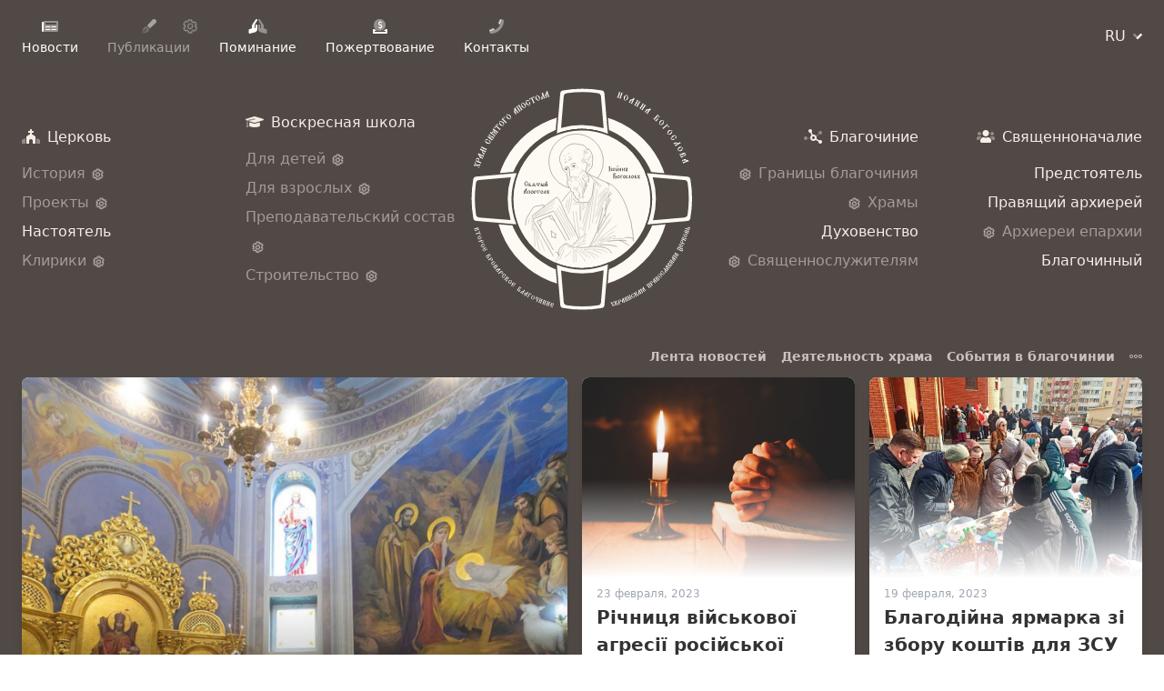

--- FILE ---
content_type: text/html; charset=UTF-8
request_url: https://www.ioann-bogoslov.kiev.ua/ru
body_size: 9171
content:
<!DOCTYPE html>
<html lang="ru">
<head>
    <!-- Global site tag (gtag.js) - Google Analytics -->
    <script async src="https://www.googletagmanager.com/gtag/js?id=G-ZD82LF936P"></script>
    <script>
    window.dataLayer = window.dataLayer || [];
    function gtag(){dataLayer.push(arguments);}
    gtag('js', new Date());

    gtag('config', 'G-ZD82LF936P');
    </script>
    <meta charset="utf-8">
    <meta name="viewport" content="width=device-width, initial-scale=1">
    <meta name="csrf-token" content="oIT9WJIBjCRulsl0ELK0TohMBwTK5mJD4fqgir0N">
    <title>Храм святого апостола Иоанна Богослова - Второе Броварское благочиние</title>
    <meta property="og:type" content="website">
    <meta property="og:site_name" content="Храм святого апостола Иоанна Богослова - Второе Броварское благочиние">
    <meta property="og:title" content="">
    <meta property="og:description" content="">
    <meta property="og:url" content="http://ioann-bogoslov.kiev.ua/">
    <meta property="og:locale" content="ru">
    <meta property="og:image" content="https://www.ioann-bogoslov.kiev.ua/images/church.jpg">
    <meta property="og:image:width" content="1200">
    <meta property="og:image:height" content="630">
    <link rel="apple-touch-icon" sizes="180x180" href="/fv/apple-touch-icon.png">
    <link rel="icon" type="image/png" sizes="32x32" href="/fv/favicon-32x32.png">
    <link rel="icon" type="image/png" sizes="16x16" href="/fv/favicon-16x16.png">
    <link rel="manifest" href="/fv/site.webmanifest">
    <link rel="mask-icon" href="/fv/safari-pinned-tab.svg" color="#55483f">
    <meta name="msapplication-TileColor" content="#55483f">
    <meta name="theme-color" content="#ffffff">
    <link href="/css/app.css?id=bd0e2b91bd6f5fe6c1b2" rel="stylesheet">
        <link rel="stylesheet" href="https://pro.fontawesome.com/releases/v5.13.0/css/all.css" integrity="sha384-IIED/eyOkM6ihtOiQsX2zizxFBphgnv1zbe1bKA+njdFzkr6cDNy16jfIKWu4FNH" crossorigin="anonymous">
    <link rel="stylesheet" type="text/css" href="https://cdnjs.cloudflare.com/ajax/libs/slick-carousel/1.9.0/slick-theme.min.css"/>
</head>
<body>
    <div id="app" class="w-full">
        <div id="modal-bg" class="invisible h-screen w-full absolute bg-black opacity-50 z-40"></div>
<div id="locale-dd" class="invisible h-screen w-full absolute flex items-center justify-center bg-modal z-50">
    <div class="bg-white rounded-md shadow w-60 max-h-full">
        <div class="flex items-center py-3 px-4 border-b border-gray-200">
            <div class="w-3/4 whitespace-no-wrap text-sm"><b>Настройки языка</b></div>
            <div class="flex w-1/4 justify-end">
                <a href="#" class="close-locale-modal"><i class="fad fa-times"></i></a>
            </div>
        </div>
        <div class="flex flex-col p-4 text-sm items-center">
            <p>Текущий язык:</p>
                            RU
                        
            <p class="mt-4">Доступна мова:</p>

                             

                                             

                                    <img src="https://www.ioann-bogoslov.kiev.ua/images/flags/uk_rect.svg" class="w-6"/>
                                        <a rel="alternate" hreflang="uk" href="https://www.ioann-bogoslov.kiev.ua/uk" class="w-full mt-4 bg-brown text-white rounded text-sm py-2 px-2 text-center">
                Замінити            </a>
        </div>
    </div>
</div>        <div id="aside" class="hidden xl:hidden fixed flex flex-col w-72  h-full overflow-y-scroll scrolling-touch bg-brown top-0 bottom-0 z-50 shadow-md">
    <span id="aside-close" class="absolute flex justify-center items-center top-0 right-0 text-white z-10 cursor-pointer w-14 h-14">
        <i class="fal fa-arrow-to-left fa-lg"></i>
    </span>
    <ul class="aside-navigation pb-4">
        <a href="https://www.ioann-bogoslov.kiev.ua" class="flex pt-6 pb-4 justify-center">
            <img src="https://www.ioann-bogoslov.kiev.ua/images/logo_light.svg" class="w-60 h-60"/>
        </a>
        <li>
            <div class="flex py-3 items-center text-white bg-brown hover:bg-brown-dark cursor-pointer">
                <span class="flex w-14 justify-center"><i class="fad fa-church"></i></span>
                <span class="flex flex-1">Церковь</span>
                <span class="flex w-10 justify-center"><i class="fal fa-angle-down"></i></span>
            </div>
            <ul class="flex flex-col pb-3 font-light bg-brown-dark">
                <a class="text-white pl-12 py-2 opacity-50 cursor-not-allowed">История</a>
                <a class="text-white pl-12 py-2 opacity-50 cursor-not-allowed">Проекты</a>
                <a href="https://www.ioann-bogoslov.kiev.ua/ru/pages/superior" class="text-white pl-12 py-2">Настоятель</a>
                <a class="text-white pl-12 py-2 opacity-50 cursor-not-allowed">Клирики</a>
            </ul>
        </li>
        <li>
            <div class="flex py-3 items-center text-white bg-brown hover:bg-brown-dark cursor-pointer">
                <span class="flex w-14 justify-center"><i class="fad fa-graduation-cap"></i></span>
                <span class="flex flex-1">Воскресная школа</span>
                <span class="flex w-10 justify-center"><i class="fal fa-angle-down"></i></span>
            </div>
            <ul class="flex flex-col pb-3 font-light bg-brown-dark">
                <a class="text-white pl-12 py-2 opacity-50 cursor-not-allowed">Для детей</a>
                <a class="text-white pl-12 py-2 opacity-50 cursor-not-allowed">Для взрослых</a>
                <a class="text-white pl-12 py-2 opacity-50 cursor-not-allowed">Преподавательский состав</a>
                <a class="text-white pl-12 py-2 opacity-50 cursor-not-allowed">Строительство</a>
            </ul>
        </li>
        <li>
            <div class="flex py-3 items-center text-white bg-brown hover:bg-brown-dark cursor-pointer">
                <span class="flex w-14 justify-center"><i class="fad fa-chart-network"></i></span>
                <span class="flex flex-1">Благочиние</span>
                <span class="flex w-10 justify-center"><i class="fal fa-angle-down"></i></span>
            </div>
            <ul class="flex flex-col pb-3 font-light bg-brown-dark">
                <a class="text-white pl-12 py-2 opacity-50 cursor-not-allowed">Границы благочиния</a>
                <a class="text-white pl-12 py-2 opacity-50 cursor-not-allowed">Храмы</a>
                <a href="https://www.ioann-bogoslov.kiev.ua/ru/clergies" class="text-white pl-12 py-2">Духовенство</a>
                <a class="text-white pl-12 py-2 opacity-50 cursor-not-allowed">Священнослужителям</a>
            </ul>
        </li>
        <li>
            <div class="flex py-3 items-center text-white bg-brown hover:bg-brown-dark cursor-not-allowed">
                <span class="flex w-14 justify-center"><i class="fad fa-users"></i></span>
                <span class="flex flex-1">Священноначалие</span>
                <span class="flex w-10 justify-center"><i class="fal fa-angle-down"></i></span>
            </div>
            <ul class="flex flex-col pb-3 font-light bg-brown-dark">
                <a href="https://www.ioann-bogoslov.kiev.ua/ru/pages/head" class="text-white pl-12 py-2">Предстоятель</a>
                <a href="https://www.ioann-bogoslov.kiev.ua/ru/pages/archbishop" class="text-white pl-12 py-2">Правящий архиерей</a>
                <a class="text-white pl-12 py-2 opacity-50 cursor-not-allowed">Архиереи епархии</a>
                <a href="https://www.ioann-bogoslov.kiev.ua/ru/pages/superior" class="text-white pl-12 py-2">Благочинный</a>
            </ul>
        </li>
        <li>
            <a href="https://www.ioann-bogoslov.kiev.ua/ru/feed" class="flex py-3 items-center text-white bg-brown hover:bg-brown-dark cursor-pointer">
                <span class="flex w-14 justify-center"><i class="fad fa-newspaper"></i></span>
                <span class="flex flex-1">Новости</span>
            </a>
        </li>
        <li>
            <a href="https://www.ioann-bogoslov.kiev.ua/ru/pages/pray" class="flex py-3 items-center text-white bg-brown hover:bg-brown-dark cursor-pointer">
                <span class="flex w-14 justify-center"><i class="fad fa-calendar-alt"></i></span>
                <span class="flex flex-1">Расписание</span>
                <span class="flex w-10 justify-center">
                    <span class="rounded-full px-1 text-2xs bg-red-500 text-white">new</span>
                </span>
            </a>
        </li>
        <li>
            <a href="https://www.ioann-bogoslov.kiev.ua/ru/pages/pray" class="flex py-3 items-center text-white bg-brown hover:bg-brown-dark cursor-pointer">
                <span class="flex w-14 justify-center"><i class="fad fa-praying-hands"></i></span>
                <span class="flex flex-1">Поминание</span>
            </a>
        </li>
        <li>
            <a href="https://www.ioann-bogoslov.kiev.ua/ru/pages/donate" class="flex py-3 items-center text-white bg-brown hover:bg-brown-dark">
                <span class="flex w-14 justify-center"><i class="fad fa-donate"></i></span>
                <span class="flex flex-1">Пожертвование</span>
            </a>
        </li>
        <li class="opacity-50">
            <a class="flex py-3 items-center text-white bg-brown hover:bg-brown-dark cursor-not-allowed">
                <span class="flex w-14 justify-center"><i class="fad fa-pen-fancy"></i></span>
                <span class="flex flex-1">Публикации</span>
                <span class="flex w-10 justify-center"><i class="fal fa-cog fa-spin"></i></span>
            </a>
        </li>
        <li class="opacity-50">
            <a class="flex py-3 items-center text-white bg-brown hover:bg-brown-dark cursor-not-allowed">
                <span class="flex w-14 justify-center"><i class="fad fa-comments-alt"></i></span>
                <span class="flex flex-1">Разрешите спросить</span>
                <span class="flex w-10 justify-center"><i class="fal fa-cog fa-spin"></i></span>
            </a>
        </li>
        <li>
            <a href="https://www.ioann-bogoslov.kiev.ua/ru/pages/contacts" class="flex py-3 items-center text-white bg-brown hover:bg-brown-dark">
                <span class="flex w-14 justify-center"><i class="fad fa-phone"></i></span>
                <span class="flex flex-1">Контакты</span>
            </a>
        </li>
    </ul>
</div>        <nav class="flex flex-wrap w-full bg-brown h-20 lg:px-6">
    <div class="container max-w-screen-3xl mx-auto flex flex-wrap items-center">
        <div class="flex w-1/3 lg:hidden">
            <span id="aside-toggle" class="flex items-center justify-center text-white h-20 w-16 cursor-pointer">
               <i class="fad fa-bars fa-lg"></i>
            </span>
        </div>
        <div class="flex w-1/3 lg:hidden justify-center">
            <a href="https://www.ioann-bogoslov.kiev.ua" id="logo-mini" class="absolute -mt-8">
                <div class="relative flex justify-center items-center relative w-36 h-36 bg-brown rounded-full z-40">
                    <img src="https://www.ioann-bogoslov.kiev.ua/images/logo_dark_mini.svg" class="absolute w-32 h-32"/>
                </div>
            </a>
        </div>
        <div class="hidden lg:flex lg:w-3/4 items-center">
            <a href="https://www.ioann-bogoslov.kiev.ua/ru/feed" class="flex flex-col no-underline text-white pr-4 items-center justify-center">
                <span><i class="fad fa-newspaper"></i></span>
                <span class="lg:text-xs xl:text-sm">Новости</span>
            </a>
            <a class="relative flex flex-col no-underline text-white px-4 items-center opacity-50 cursor-not-allowed">
                <span><i class="fad fa-pen-fancy"></i></span>
                <span class="lg:text-xs xl:text-sm">Публикации</span>
                <span class="absolute top-0 right-2"><i class="fal fa-cog fa-spin"></i></span>
            </a>
            <a href="https://www.ioann-bogoslov.kiev.ua/ru/pages/pray" class="relative flex flex-col no-underline text-white px-4 items-center justify-center">
                <span><i class="fad fa-praying-hands"></i></span>
                <span class="lg:text-xs xl:text-sm">Поминание</span>
                
            </a>
            <a href="https://www.ioann-bogoslov.kiev.ua/ru/pages/donate" class="flex flex-col no-underline text-white px-4 items-center justify-center">
                <span><i class="fad fa-donate"></i></span>
                <span class="lg:text-xs xl:text-sm">Пожертвование</span>
            </a>
            <a href="https://www.ioann-bogoslov.kiev.ua/ru/pages/contacts" class="flex flex-col no-underline text-white pl-4 items-center justify-center">
                <span><i class="fad fa-phone"></i></span>
                <span class="lg:text-xs xl:text-sm">Контакты</span>
            </a>
        </div>
        <div class="flex w-1/3 lg:w-1/4 items-center justify-end">
            

            <div class="flex relative inline-block cursor-pointer mr-4 lg:mr-0">
                <button id="locale-btn" class="flex items-center focus:outline-none text-beige-200">
                                            RU
                                        <i class="fad fa-angle-down ml-2"></i>
                </button>
            </div>
        </div>
    </div>
</nav>        <div class="hidden lg:flex px-6 md:py-6 lg:py-4 bg-brown">
    <div class="container max-w-screen-3xl mx-auto sm:pb-4 lg:pb-0">
        <div class="flex flex-row flex-wrap items-center justify-center lg:justify-start text-beige-200 lg:text-sm xl:text-base">
            <ul class="lg:flex flex-col w-1/5 leading-loose">
                <span class="text-beige-200 font-medium pb-2"><i class="fad fa-church pr-2"></i>Церковь</span>
                <li class="font-light"><a class="text-beige-200 cursor-not-allowed opacity-50">История</a><i class="fal text-xs fa-cog fa-spin ml-2 right-0"></i></li>
                <li class="font-light"><a class="text-beige-200 cursor-not-allowed opacity-50">Проекты</a><i class="fal text-xs fa-cog fa-spin ml-2 right-0"></i></li>
                <li class="font-light"><a href="https://www.ioann-bogoslov.kiev.ua/ru/pages/superior" class="text-beige-200">Настоятель</a></li>
                <li class="font-light"><a class="text-beige-200 cursor-not-allowed opacity-50">Клирики</a><i class="fal text-xs fa-cog fa-spin ml-2 right-0"></i></li>
            </ul>
            <ul class="lg:flex flex-col w-1/5 leading-loose">
                <span class="text-beige-200 font-medium pb-2"><i class="fad fa-graduation-cap pr-2"></i>Воскресная школа</span>
                <li class="font-light"><a class="text-beige-200 cursor-not-allowed opacity-50">Для детей</a><i class="fal text-xs fa-cog fa-spin ml-2 right-0"></i></li>
                <li class="font-light"><a class="text-beige-200 cursor-not-allowed opacity-50">Для взрослых</a><i class="fal text-xs fa-cog fa-spin ml-2 right-0"></i></li>
                <li class="font-light"><a class="text-beige-200 cursor-not-allowed opacity-50">Преподавательский состав</a><i class="fal text-xs fa-cog fa-spin ml-2 right-0"></i></li>
                <li class="font-light"><a class="text-beige-200 cursor-not-allowed opacity-50">Строительство</a><i class="fal text-xs fa-cog fa-spin ml-2 right-0"></i></li>
            </ul>
            <div class="flex flex-col w-1/5">
                <a href=""><img src="https://www.ioann-bogoslov.kiev.ua/images/logo_light.svg"/></a>
            </div>
            <ul class="lg:flex flex-col text-right w-1/5 leading-loose">
                <span class="text-beige-200 font-medium pb-2"><i class="fad fa-chart-network pr-2"></i>Благочиние</span>
                <li class="font-light"><i class="fal text-xs fa-cog fa-spin mr-2 left-0"></i><a href="" class="text-beige-200 cursor-not-allowed opacity-50">Границы благочиния</a></li>
                <li class="font-light"><i class="fal text-xs fa-cog fa-spin mr-2 left-0"></i><a href="" class="text-beige-200 cursor-not-allowed opacity-50">Храмы</a></li>
                <li class="font-light"><a href="https://www.ioann-bogoslov.kiev.ua/ru/clergies" class="text-beige-200">Духовенство</a></li>
                <li class="font-light"><i class="fal text-xs fa-cog fa-spin mr-2 left-0"></i><a class="text-beige-200 cursor-not-allowed opacity-50">Священнослужителям</a></li>
            </ul>
            <ul class="lg:flex flex-col text-right w-1/5 leading-loose">
                <span class="text-beige-200 font-medium pb-2"><i class="fad fa-users pr-2"></i>Священноначалие</span>
                <li class="font-light"><a href="https://www.ioann-bogoslov.kiev.ua/ru/pages/head" class="text-beige-200">Предстоятель</a></li>
                <li class="font-light"><a href="https://www.ioann-bogoslov.kiev.ua/ru/pages/archbishop" class="text-beige-200">Правящий архиерей</a></li>
                <li class="font-light"><i class="fal text-xs fa-cog fa-spin mr-2 left-0"></i><a href="" class="text-beige-200  cursor-not-allowed opacity-50">Архиереи епархии</a></li>
                <li class="font-light"><a href="https://www.ioann-bogoslov.kiev.ua/ru/pages/superior" class="text-beige-200">Благочинный</a></li>
            </ul>

        </div>
    </div>
</div>            <section class="flex lg:px-6 lg:py-0 bg-brown">
        <div class="container max-w-screen-3xl mx-auto">
            <div class="flex md:flex-col-reverse lg:flex-col">
                <ul class="hidden lg:flex lg:justify-end md:pt-6 md:pb-3 flex-row text-white text-sm lg:text-md md:text-beige-200 md:font-semibold">
                    <li class="opacity-75 hover:opacity-100"><a href="https://www.ioann-bogoslov.kiev.ua/ru/feed" class="text-beige-200">Лента новостей</a></li>
                    <li class="pl-4 opacity-75 hover:opacity-100"><a href="https://www.ioann-bogoslov.kiev.ua/ru/feed/news/church" class="text-beige-200">Деятельность храма</a></li>
                    <li class="pl-4 opacity-75 hover:opacity-100"><a href="https://www.ioann-bogoslov.kiev.ua/ru/feed/news/district" class="text-beige-200">События в благочинии</a></li>
                    <li class="pl-4 opacity-75 hover:opacity-100"><a href="https://www.ioann-bogoslov.kiev.ua/ru/feed" class="text-beige-200"><i class="fal fa-ellipsis-h-alt"></i></a></li>
                </ul>
                                <div class="hidden lg:grid md:grid-cols-3 md:grid-cols-header gap-4 lg:pb-8">
                                                                        <a href="https://www.ioann-bogoslov.kiev.ua/ru/feed/news/church/28">
                                <div class="h-full bg-white rounded-lg overflow-hidden shadow-lg">
                                    <div class="flex flex-col justify-end w-full h-full bg-cover bg-center bg-gradient-black" style="background-image: url('/storage/images/news/09413355-d2c9-46d6-9f3c-593830660bc3.jpg')">
                                        <div class="flex flex-rows p-4 z-10">
                                            <h2 class="flex-1 text-base lg:text-lg xl:text-xl text-white font-semibold pr-4">Престольне свято</h2>
                                            <span class="self-end text-gray-100 text-2xs lg:text-xs font-medium">9 октября, 2023</span>
                                        </div>
                                    </div> 
                                </div>
                            </a>
                                                                     
                            <a href="https://www.ioann-bogoslov.kiev.ua/ru/feed/news/church/27">
                                <div class="h-full bg-white rounded-lg overflow-hidden shadow-lg">
                                    <div class="bg-gradient-white">
                                        <img class="w-full object-cover h-full" src="/storage/images/news/bfee8b4b-e062-470e-8249-e7bb5f81d226.jpg" alt="Річниця військової агресії російської федерації проти України">
                                    </div>
                                    <div class="px-4 pb-4">
                                        <span class="text-gray-400 text-2xs lg:text-xs font-medium">23 февраля, 2023</span>
                                        <div class="text-base lg:text-lg xl:text-xl font-bold">Річниця військової агресії російської федерації проти України</div>
                                        <p class="hidden xl:flex text-gray-700 text-base">
                                            24 лютого 2023 року, у річницю з початку трагічних подій, пов’язаних із військовою агресією російської федерації проти України, в нашому храмі буде звершено панахиду за загиблими і померлими під час цієї війни, а також молебень за захисників України та членів їхніх родин.
                                        </p>
                                    </div>
                                </div>
                            </a>
                                                                     
                            <a href="https://www.ioann-bogoslov.kiev.ua/ru/feed/news/church/26">
                                <div class="h-full bg-white rounded-lg overflow-hidden shadow-lg">
                                    <div class="bg-gradient-white">
                                        <img class="w-full object-cover h-full" src="/storage/images/news/9e01405d-344a-4288-8c2c-4c29fab475c8.jpg" alt="Благодійна ярмарка зі збору коштів для ЗСУ">
                                    </div>
                                    <div class="px-4 pb-4">
                                        <span class="text-gray-400 text-2xs lg:text-xs font-medium">19 февраля, 2023</span>
                                        <div class="text-base lg:text-lg xl:text-xl font-bold">Благодійна ярмарка зі збору коштів для ЗСУ</div>
                                        <p class="hidden xl:flex text-gray-700 text-base">
                                            Дітки недільної школи провели благодійну акцію-ярмарок своїх власних робіт. Смаколики з великою радістю розкупили віряни парафії, таким чином підтримавши наших захисників.
                                        </p>
                                    </div>
                                </div>
                            </a>
                                                            </div>
            </div>
            <div class="grid lg:hidden xl:hidden 2xl:hidden 3xl:hidden 4xl:hidden">
                                                            

                        <a href="https://www.ioann-bogoslov.kiev.ua/ru/feed/news/church/28" class="rounded-t-xl overflow-hidden">
                            <div class="relative pb-2/3 bg-gradient-brown">
                              <img class="absolute h-full w-full object-cover" src="/storage/images/news/09413355-d2c9-46d6-9f3c-593830660bc3.jpg">
                              <div class="absolute bottom-0  p-4 z-30">
                                  <h1 class="font-semibold text-lg md:text-2xl text-white">Престольне свято</h1>
                                  <span class=" text-beige-200 text-xs font-medium opacity-50 mt-2">9 октября, 2023</span>
                                </div>
                            </div>
                        </a>
                        
                        <ul class="flex text-sm">
                            <li class="-mb-px mr-1">
                                <a href="https://www.ioann-bogoslov.kiev.ua/ru/feed" class="bg-white inline-block rounded-t-lg py-2 px-4 md:py-3 md:px-5 text-brown font-semibold" href="https://www.ioann-bogoslov.kiev.ua/ru/feed">Лента новостей</a>
                            </li>
                            <li class="mr-1">
                              <a href="https://www.ioann-bogoslov.kiev.ua/ru/feed/news/church" class=" inline-block py-2 px-4 md:py-3 md:px-5 text-white hover:text-blue-800 font-semibold" href="#">Деятельность храма</a>
                            </li>
                            <li class="mr-1">
                              <a href="https://www.ioann-bogoslov.kiev.ua/ru/feed/news/district" class=" inline-block py-2 px-4 md:py-3 md:px-5 text-white hover:text-blue-800 font-semibold" href="#">События в благочинии</a>
                            </li>
                            <li class="mr-1">
                              <a href="https://www.ioann-bogoslov.kiev.ua/ru/feed" class=" inline-block py-2 px-4 md:py-3 md:px-5 text-white font-semibold" href="#"><i class="fal fa-ellipsis-h-alt"></i></a></a>
                            </li>
                        </ul>
                                                                                <a class="bg-white rounded-tr-xl flex px-4 pt-4 pb-2 md:pt-6 md:pb-4 md:px-6" href="https://www.ioann-bogoslov.kiev.ua/ru/feed/news/church/27">
                            <div class="w-4/5">
                                <div class="md:text-lg font-bold mr-4 md:mr-6">Річниця військової агресії російської федерації проти України</div>
                                <span class="text-gray-400 text-xs">23 февраля, 2023</span>
                            </div>
                            <div class="w-1/5">
                                <img class="w-full object-cover h-full rounded" src="/storage/images/news/bfee8b4b-e062-470e-8249-e7bb5f81d226.jpg" alt="Річниця військової агресії російської федерації проти України">
                            </div>
                        </a>
                                                         
                        <a class="bg-white flex px-4 py-2 md:py-0 md:px-6 md:pb-4" href="https://www.ioann-bogoslov.kiev.ua/ru/feed/news/church/26">
                            <div class="w-4/5">
                                <div class="md:text-lg font-bold mr-4 md:mr-6">Благодійна ярмарка зі збору коштів для ЗСУ</div>
                                <span class="text-gray-400 text-xs">19 февраля, 2023</span>
                            </div>
                            <div class="w-1/5">
                                <img class="w-full object-cover h-full rounded" src="/storage/images/news/9e01405d-344a-4288-8c2c-4c29fab475c8.jpg" alt="Благодійна ярмарка зі збору коштів для ЗСУ">
                            </div>
                        </a>
                                                         
                        <a class="bg-white flex px-4 py-2 md:py-0 md:px-6 md:pb-4" href="https://www.ioann-bogoslov.kiev.ua/ru/feed/news/church/25">
                            <div class="w-4/5">
                                <div class="md:text-lg font-bold mr-4 md:mr-6">Духовенство міста звершило панахиду на місці трагедії</div>
                                <span class="text-gray-400 text-xs">19 января, 2023</span>
                            </div>
                            <div class="w-1/5">
                                <img class="w-full object-cover h-full rounded" src="/storage/images/news/bc8d66e1-e81c-4d6c-9524-619491846a9a.jpg" alt="Духовенство міста звершило панахиду на місці трагедії">
                            </div>
                        </a>
                                                         
                        <a class="bg-white flex px-4 py-2 md:py-0 md:px-6 md:pb-4" href="https://www.ioann-bogoslov.kiev.ua/ru/feed/news/church/24">
                            <div class="w-4/5">
                                <div class="md:text-lg font-bold mr-4 md:mr-6">День пам&#039;яті святителя Миколая Чудотворця</div>
                                <span class="text-gray-400 text-xs">19 декабря, 2022</span>
                            </div>
                            <div class="w-1/5">
                                <img class="w-full object-cover h-full rounded" src="/storage/images/news/57159b01-d053-48a8-9c1a-a2af04699fa2.jpg" alt="День пам&#039;яті святителя Миколая Чудотворця">
                            </div>
                        </a>
                                                </div>
            
                    </div>
    </section>

    <svg xmlns="http://www.w3.org/2000/svg" viewBox="0 0 1920 75" class="hidden lg:flex -mt-px"><path fill="#514945" fill-opacity="1" d="M0,39.94s438-78.88,970,0,950,0,950,0V0H0Z"/></svg>

    <section class="bg-beige-200 lg:bg-transparent mt-4 py-6 md:px-6 md:py-0 md:pt-6 md:pb-8 lg:mt-6 lg:pt-0 lg:pb-0 lg:py-6">
        <div class="container max-w-screen-3xl mx-auto">
            <span class="flex lg:hidden text-xl font-bold pb-6 text-brown justify-center">Предстоящие богослужения</span>
            <div class="flex md-flex-row flex-wrap">
                <div class="w-full xl:w-3/4 xl:pr-6">

                    
                    <div id="events" class="flex md:hidden lg:hidden xl:hidden 2xl:hidden 3xl:hidden 4xl:hidden">
                                                                                                                                                                                                                                                                                                                                                                                                                                                                                                                                                                                                                                                                                                                                                                                                                                                                                                                                                                                                                                                                                                                                                                                                                                                                                                                                                                                                                                                                                                                                                                                                                                                                                                                                                                                                                                                                                                                                                                                                                                                                                                                                                                                                                                                                                                                                                                                                                                                                                                                                                                                                                                                                                                                                                                                                                                                                                                                                                                                                                                                                                                                                                                                                                                                                                                                                                                                                                                                                                                                                                                                                                                                                                                                                                                                                                                                                                                                                                                                                                                                                                                                                                                                                                                                                                                                                                                                                                                                                                                                                                                                                                                                                                                                                                                                                                                                                                                                                                                                                                                                                                                                                                                                                                                                                                                                                                                                                                                                                                                                                                                                                                                                                                                                                                                                                                                                                                                                                                                                                                                                                                                                                                                                                                                                                                                                                                                                                                                                                                                                                                                                                                                                                                                                                                                                                                                                                                                                                                                                                                                                                                                                                                                                                                                                                                                                                                                                                                                                                                                                                                                                                                                                                                                                                                                                                                                                                                                                                                                                                                                                                                                                                                                                                                                                                                                                                                                                                                                                                                                                                                                                                                                                                                                                                                                                                                                                                                                                                                                                                                                                                                                                                                                                                                                                                                                                                                                                                                                                                                                                                                                                                                                                                                                                                                                                                                                                                                                                                                                                                                                                                                                                                                                                                                                                                                                                                                                                                                                                                                                                                                                                                                                                                                                                                                                                                                                                                                                                                                                                                                                                                                                                                                                                                                                                                                                                                                                                                                                                                                                                                                                                                                                                                                                                                                                                                                                                                                                                                                                                                                                                                                                                                                                                                                                                                                                                                                                                                                                                                                                                                                                                                                                                                                                                                                                                                                                                                                                                                                                                                                                                                                                                                                                                                                                                                                                                                                                                                                                                                                                                                                                                                                                                                                                                                                                                                                                                                                                                                                                                                                                                                                                                                                                                                                                                                                                                                                                                                                                                                                                                                                                                                                                                                                                                                                                                                                                                                                                                                                                                                                                                                                                                                                                                                                                                                                                                                                                                                                                                                                                                                                                                                                                                                                                                                                                                                                                                                                                                                                                                                                                                                                                                                                                                                                                                                                                                                                                                                                                                                                                                                                                                                                                                                                                                                                                                                                                                                                                                                                                                                                                                                                                                                                                                                                                                                                                                                                                                                                                                                                                                                                                                                                                                                                                                                                                                                                                                                                                                                                                                                                                                                                                                                                                                                                                                                                                                                                                                                                                                                                                                                                                                                                                                                                                                                                                                                                                                                                                                                                                                                                                                                                                                                                                                                                                                                                                                                                                                                                                                                                                                                                                                                                                                                                                                                                                                                                                                                                                                                                                                                                                                                                                                                                                                                                                                                                                                                                                                                                                                                                                                                                                                                                                                                                                                                                                                                                                                                                                                                                                                                                                                                                                                                                                                                                                                                                                                                                                                                                                                                                                                                                                                                                                                                                                                                                                                                                                                                                                                                                                                                                                                                                                                                                                                                                                                                                                                                                                                                                                                                                                                                                                                                                                                                                                                                                                                                                                                                                                                                                                                                                                                                                                                                                                                                                                                                                                                                                                                                                                                                                                                                                                                                                                                                                                                                                                                                                                                                                                                                                                                                                                                                                                                                                                                                                                                                                                                                                                                                                                                                                                                                                                                                                                                                                                                                                                                                                                                                                                                                                                                                                                                                                                                                                                                                                                                                                                                                                                                                                                                                                                                                                                                                                                                                                                                                                                                                                                                                                                                                                                                                                                                                                                                                                                                                                                                                                                                                                                                                                                                                                                                                                                                                                                                                                                                                                                                                                                                                                                                                                                                                                                                                                                                                                                                                                                                                                                                                                                                                                                                                                                                                                                                                                                                                                                                                                                                                                                                                                                                                                                                                                                                                                                                                                                                                                                                                                                                                                                                                                                                                                                                                                                                                                                                                                                                                                                                                                                                                                                                                                                                                                                                                                                                                                                                                                                                                                                                                                                                                                                                                                                                                                                                                                                                                                                                                                                                                                                                                                                                                                                                                                                                                                                                                                                                                                                                                                                                                                                                                                                                                                                                                                                                                                                                                                                                                                                                                                                                                                                                                                                                                                                                                                                                                                                                                                                                                                                                                                                                                                                                                                                                                                                                                                                                                                                                                                                                                                                                                                                                                                                                                                                                                                                                                                                                                                                                                                                                                                                                                                                                                                                                                                                                                                                                                                                                                                                                                                                                                                                                                                                                                                                                                                                                                                                                                                                                                                                                                                                                                                                                                                                                                                                                                                                                                                                                                                                                                                                                                                                                                                                                                                                                                                                                                                                                                                                                                                                                                                                                                                                                                                                                                                                                                                                                                                                                                                                                                                                                                                                                                                                                                                                                                                                                                                                                                                                                                                                                                                                                                                                                                                                                                                                                                                                                                                                                                                                                                                                                                                                                                                                                                                                                                                                                                                                                                                                                                                                                                                                                                                                                                                                                                        <div class="cursor-pointer mb-4">
                                    <div class="relative h-48 flex mx-2 flex-col bg-white rounded-md">
                                                                                
                                        
                                        <div class="font-bold px-4 z-30">
                                            <span class="text-5xl md:text-6xl">20<span class="text-2xl ml-2">декабрь</span></span>
                                            <sup class="text-yellow-500 ml-2 text-lg">сб</sup>
                                        </div>

                                                                                    <div class="flex px-4 z-30 ">
                                                <div class="flex w-1/6 items-center">
                                                    <span class="text-gray-800 sm:text-lg font-bold">16<sup>00</sup></span>
                                                </div>
                                                <div class="flex w-5/6 items-center leading-4 ml-2">
                                                    <span class="text-sm font-semibold">Вечірнє богослужіння</span>
                                                </div>
                                            </div>
                                                                            </div>
                                </div>
                                                                                                                <div class="cursor-pointer mb-4">
                                    <div class="relative h-48 flex mx-2 flex-col bg-white rounded-md">
                                                                                
                                                                                    <div class="flex absolute z-30 self-end font-medium pt-1 pr-3 z-10 text-sm md:text-base">Неділя 28 по П&#039;ятидесятниці</div>
                                        
                                        <div class="font-bold px-4 z-30">
                                            <span class="text-5xl md:text-6xl">21<span class="text-2xl ml-2">декабрь</span></span>
                                            <sup class="text-yellow-500 ml-2 text-lg">вс</sup>
                                        </div>

                                                                                    <div class="flex px-4 z-30 ">
                                                <div class="flex w-1/6 items-center">
                                                    <span class="text-gray-800 sm:text-lg font-bold">08<sup>00</sup></span>
                                                </div>
                                                <div class="flex w-5/6 items-center leading-4 ml-2">
                                                    <span class="text-sm font-semibold">Часи. Божественна літургія. Молебень</span>
                                                </div>
                                            </div>
                                                                            </div>
                                </div>
                                                                        </div>


                    <div class="hidden md:grid md:grid-cols-2 lg:grid-cols-3 gap-6">
                                                                                                                                                                                                                                                                                                                                                                                                                                                                                                                                                                                                                                                                                                                                                                                                                                                                                                                                                                                                                                                                                                                                                                                                                                                                                                                                                                                                                                                                                                                                                                                                                                                                                                                                                                                                                                                                                                                                                                                                                                                                                                                                                                                                                                                                                                                                                                                                                                                                                                                                                                                                                                                                                                                                                                                                                                                                                                                                                                                                                                                                                                                                                                                                                                                                                                                                                                                                                                                                                                                                                                                                                                                                                                                                                                                                                                                                                                                                                                                                                                                                                                                                                                                                                                                                                                                                                                                                                                                                                                                                                                                                                                                                                                                                                                                                                                                                                                                                                                                                                                                                                                                                                                                                                                                                                                                                                                                                                                                                                                                                                                                                                                                                                                                                                                                                                                                                                                                                                                                                                                                                                                                                                                                                                                                                                                                                                                                                                                                                                                                                                                                                                                                                                                                                                                                                                                                                                                                                                                                                                                                                                                                                                                                                                                                                                                                                                                                                                                                                                                                                                                                                                                                                                                                                                                                                                                                                                                                                                                                                                                                                                                                                                                                                                                                                                                                                                                                                                                                                                                                                                                                                                                                                                                                                                                                                                                                                                                                                                                                                                                                                                                                                                                                                                                                                                                                                                                                                                                                                                                                                                                                                                                                                                                                                                                                                                                                                                                                                                                                                                                                                                                                                                                                                                                                                                                                                                                                                                                                                                                                                                                                                                                                                                                                                                                                                                                                                                                                                                                                                                                                                                                                                                                                                                                                                                                                                                                                                                                                                                                                                                                                                                                                                                                                                                                                                                                                                                                                                                                                                                                                                                                                                                                                                                                                                                                                                                                                                                                                                                                                                                                                                                                                                                                                                                                                                                                                                                                                                                                                                                                                                                                                                                                                                                                                                                                                                                                                                                                                                                                                                                                                                                                                                                                                                                                                                                                                                                                                                                                                                                                                                                                                                                                                                                                                                                                                                                                                                                                                                                                                                                                                                                                                                                                                                                                                                                                                                                                                                                                                                                                                                                                                                                                                                                                                                                                                                                                                                                                                                                                                                                                                                                                                                                                                                                                                                                                                                                                                                                                                                                                                                                                                                                                                                                                                                                                                                                                                                                                                                                                                                                                                                                                                                                                                                                                                                                                                                                                                                                                                                                                                                                                                                                                                                                                                                                                                                                                                                                                                                                                                                                                                                                                                                                                                                                                                                                                                                                                                                                                                                                                                                                                                                                                                                                                                                                                                                                                                                                                                                                                                                                                                                                                                                                                                                                                                                                                                                                                                                                                                                                                                                                                                                                                                                                                                                                                                                                                                                                                                                                                                                                                                                                                                                                                                                                                                                                                                                                                                                                                                                                                                                                                                                                                                                                                                                                                                                                                                                                                                                                                                                                                                                                                                                                                                                                                                                                                                                                                                                                                                                                                                                                                                                                                                                                                                                                                                                                                                                                                                                                                                                                                                                                                                                                                                                                                                                                                                                                                                                                                                                                                                                                                                                                                                                                                                                                                                                                                                                                                                                                                                                                                                                                                                                                                                                                                                                                                                                                                                                                                                                                                                                                                                                                                                                                                                                                                                                                                                                                                                                                                                                                                                                                                                                                                                                                                                                                                                                                                                                                                                                                                                                                                                                                                                                                                                                                                                                                                                                                                                                                                                                                                                                                                                                                                                                                                                                                                                                                                                                                                                                                                                                                                                                                                                                                                                                                                                                                                                                                                                                                                                                                                                                                                                                                                                                                                                                                                                                                                                                                                                                                                                                                                                                                                                                                                                                                                                                                                                                                                                                                                                                                                                                                                                                                                                                                                                                                                                                                                                                                                                                                                                                                                                                                                                                                                                                                                                                                                                                                                                                                                                                                                                                                                                                                                                                                                                                                                                                                                                                                                                                                                                                                                                                                                                                                                                                                                                                                                                                                                                                                                                                                                                                                                                                                                                                                                                                                                                                                                                                                                                                                                                                                                                                                                                                                                                                                                                                                                                                                                                                                                                                                                                                                                                                                                                                                                                                                                                                                                                                                                                                                                                                                                                                                                                                                                                                                                                                                                                                                                                                                                                                                                                                                                                                                                                                                                                                                                                                                                                                                                                                                                                                                                                                                                                                                                                                                                                                                                                                                                                                                                                                                                                                                                                                                                                                                                                                                                                                                                                                                                                                                                                                                                                                                                                                                                                                                                                                                                                                                                                                                                                                                                                                                                                                                                                                                                                                                                                                                                                                                                                                                                                                                                                                                                                                                                                                                                                                                                                                                                                                                                                                                                                                                                                                                                                                                                                                                                                                                                                                                                                                                                                                                                                                                                                                                                                                                                                                                                                                                                                                                                                                                                                                                                                                                                                                                                                                                                                                                                                                                                                                                                                                                                                                                                                                                                                                                                                                                                                                                                                                                                                                                                                                                                                                                                                                                                                                                                                                                                                                                                                                                                                                                                                                                                                                                                                                                                                                                                                                                                                                                                                                    <div class="h-48 flex flex-col cursor-pointer md:bg-white rounded-md">
                                                                
                                <div class="font-bold pb-2 md:pb-0 px-4 z-10">
                                    <span class="text-5xl">20<span class="text-2xl ml-2">декабрь</span></span>
                                    <sup class="text-yellow-500 ml-2 text-lg">сб</sup>
                                </div>

                                                                    <div class="flex px-4 z-30 ">
                                        <div class="flex w-1/6 items-center">
                                            <span class="text-gray-800 sm:text-lg font-bold">16<sup>00</sup></span>
                                        </div>
                                        <div class="flex w-5/6 items-center leading-4">
                                            <span class="text-sm font-semibold">Вечірнє богослужіння</span>
                                        </div>
                                    </div>
                                                            </div>
                                                                                                            <div class="h-48 flex flex-col cursor-pointer md:bg-white rounded-md">
                                                                                                    <div class="flex absolute self-end font-medium pt-1 pr-3 z-10">Неділя 28 по П&#039;ятидесятниці</div>
                                
                                <div class="font-bold pb-2 md:pb-0 px-4 z-10">
                                    <span class="text-5xl">21<span class="text-2xl ml-2">декабрь</span></span>
                                    <sup class="text-yellow-500 ml-2 text-lg">вс</sup>
                                </div>

                                                                    <div class="flex px-4 z-30 ">
                                        <div class="flex w-1/6 items-center">
                                            <span class="text-gray-800 sm:text-lg font-bold">08<sup>00</sup></span>
                                        </div>
                                        <div class="flex w-5/6 items-center leading-4">
                                            <span class="text-sm font-semibold">Часи. Божественна літургія. Молебень</span>
                                        </div>
                                    </div>
                                                            </div>
                                                                        </div>

                                    </div>
                <div class="hidden w-full xl:flex xl:w-1/4">
                    <section class="w-full py-8 px-4 md:px-6 xl:px-0 xl:py-0">
    <div class="container max-w-screen-3xl mx-auto">
        <div class="grid grid-cols-2 md:grid-cols-4 gap-4 md:gap-6 xl:grid-cols-1">
            <a href="https://www.ioann-bogoslov.kiev.ua/ru/pages/pray" class="flex relative w-full bg-brown text-beige-200 hover:text-beige-200 rounded-lg cursor-pointer">
                <div class="flex flex-col w-full justify-center p-4">
                    <div class="text-center">
                        <i class="fal fa-candle-holder fa-3x"></i>
                    </div>
                    <div class="text-sm text-center font-semibold pt-2">Подать имена на поминание</div>
                </div>
                
            </a>
            <a href="https://www.ioann-bogoslov.kiev.ua/ru/pages/donate" class="flex w-full bg-brown text-beige-200 hover:text-beige-200 rounded-lg cursor-pointer">
                <div class="flex flex-col w-full justify-center p-4">
                    <div class="text-center">
                        <i class="fal fa-donate fa-3x"></i>
                    </div>
                    <div class="text-sm text-center font-semibold pt-2">Пожертвовать на храм</div>
                </div>
            </a>
            <a href="https://www.ioann-bogoslov.kiev.ua/ru/pages/pray-ukraine" class="flex w-full bg-transparent overflow-hidden rounded-lg cursor-pointer xl:h-28">
                <div class="flex flex-col w-full justify-center bg-auto bg-center"  style="background-image: url('https://www.ioann-bogoslov.kiev.ua/images/flags/uk.png')">
                    <div class="text-center text-yellow-400">
                        <i class="fal fa-praying-hands fa-3x"></i>
                    </div>
                    <div class="text-sm text-center text-blue-400 font-semibold pt-2">Молитвы за Украину</div>
                </div>
            </a>
            <a class="relative flex w-full bg-gray-900 text-gray-100 hover:text-gray-100 rounded-lg cursor-not-allowed">
                <div class="flex flex-col w-full justify-center p-4 opacity-50">
                    <div class="text-center">
                        <i class="fal fa-monument fa-3x"></i>
                    </div>
                    <div class="text-sm text-center font-semibold pt-2">Имена погибших воинов</div>
                </div>
                <span class="absolute top-1 right-2">
                    <i class="fad fa-cog fa-spin"></i>
                </span>
            </a>
        </div>
    </div>
</section>                    
                </div>
            </div>
        </div>
    </section>

    <div class="w-full xl:hidden">
        <section class="w-full py-8 px-4 md:px-6 xl:px-0 xl:py-0">
    <div class="container max-w-screen-3xl mx-auto">
        <div class="grid grid-cols-2 md:grid-cols-4 gap-4 md:gap-6 xl:grid-cols-1">
            <a href="https://www.ioann-bogoslov.kiev.ua/ru/pages/pray" class="flex relative w-full bg-brown text-beige-200 hover:text-beige-200 rounded-lg cursor-pointer">
                <div class="flex flex-col w-full justify-center p-4">
                    <div class="text-center">
                        <i class="fal fa-candle-holder fa-3x"></i>
                    </div>
                    <div class="text-sm text-center font-semibold pt-2">Подать имена на поминание</div>
                </div>
                
            </a>
            <a href="https://www.ioann-bogoslov.kiev.ua/ru/pages/donate" class="flex w-full bg-brown text-beige-200 hover:text-beige-200 rounded-lg cursor-pointer">
                <div class="flex flex-col w-full justify-center p-4">
                    <div class="text-center">
                        <i class="fal fa-donate fa-3x"></i>
                    </div>
                    <div class="text-sm text-center font-semibold pt-2">Пожертвовать на храм</div>
                </div>
            </a>
            <a href="https://www.ioann-bogoslov.kiev.ua/ru/pages/pray-ukraine" class="flex w-full bg-transparent overflow-hidden rounded-lg cursor-pointer xl:h-28">
                <div class="flex flex-col w-full justify-center bg-auto bg-center"  style="background-image: url('https://www.ioann-bogoslov.kiev.ua/images/flags/uk.png')">
                    <div class="text-center text-yellow-400">
                        <i class="fal fa-praying-hands fa-3x"></i>
                    </div>
                    <div class="text-sm text-center text-blue-400 font-semibold pt-2">Молитвы за Украину</div>
                </div>
            </a>
            <a class="relative flex w-full bg-gray-900 text-gray-100 hover:text-gray-100 rounded-lg cursor-not-allowed">
                <div class="flex flex-col w-full justify-center p-4 opacity-50">
                    <div class="text-center">
                        <i class="fal fa-monument fa-3x"></i>
                    </div>
                    <div class="text-sm text-center font-semibold pt-2">Имена погибших воинов</div>
                </div>
                <span class="absolute top-1 right-2">
                    <i class="fad fa-cog fa-spin"></i>
                </span>
            </a>
        </div>
    </div>
</section>    </div>

    

    <section class="py-6 md:px-6 md:py-0 md:pt-6 md:pb-8 lg:py-8">
    <div class="container max-w-screen-3xl mx-auto">
        <div class="flex pb-6">
            <div class="w-full text-center md:text-left md:px-0 md:w-1/2 text-xl font-bold">Священство благочиния</div>
            <div class="hidden md:flex w-1/2 justify-end items-center">
            <a href="https://www.ioann-bogoslov.kiev.ua/ru/clergies" class="text-brown font-semibold opacity-75 hover:opacity-100 cursor-pointer text-sm">Просмотреть всех</a>
            </div>
        </div>
                <div class="hidden md:grid md:grid-cols-5 lg:grid-cols-6 xl:grid-cols-8 gap-8">
             
                <a class="flex flex-col cursor-not-allowed">
                                            <img src="/storage/images/clergies/5a7cb361-985b-4023-870e-3736fab32b3a.jpg" alt="Латинник Владимир" class="rounded-md">
                                        <span class="text-center pt-4 font-bold">Владимир</span>
                    <span class="text-center pb-2 font-bold">Латинник</span>
                    <span class="text-center text-gray-400 text-sm font-semibold">Протоиерей</span>
                </a>
             
                <a class="flex flex-col cursor-not-allowed">
                                            <img src="/storage/images/clergies/866f69f3-cea5-4116-aa54-6f847aff0c6b.jpg" alt="Дарага Пётр" class="rounded-md">
                                        <span class="text-center pt-4 font-bold">Пётр</span>
                    <span class="text-center pb-2 font-bold">Дарага</span>
                    <span class="text-center text-gray-400 text-sm font-semibold">Протоиерей</span>
                </a>
             
                <a class="flex flex-col cursor-not-allowed">
                                            <img src="/storage/images/clergies/2ba6dd22-f640-49cb-b6fe-9160dc714df9.jpg" alt="(Махно) Аристарх" class="rounded-md">
                                        <span class="text-center pt-4 font-bold">Аристарх</span>
                    <span class="text-center pb-2 font-bold">(Махно)</span>
                    <span class="text-center text-gray-400 text-sm font-semibold">Иеромонах</span>
                </a>
             
                <a class="flex flex-col cursor-not-allowed">
                                            <img src="/storage/images/clergies/b05eac86-a0da-4fa6-960e-b1c892ff40a4.jpg" alt="Танас Сергей" class="rounded-md">
                                        <span class="text-center pt-4 font-bold">Сергей</span>
                    <span class="text-center pb-2 font-bold">Танас</span>
                    <span class="text-center text-gray-400 text-sm font-semibold">Протоиерей</span>
                </a>
             
                <a class="flex flex-col cursor-not-allowed">
                                            <img src="/storage/images/clergies/00b04bd8-c00f-4366-951f-ed0d0eaa11f8.jpg" alt="Мысив Иоанн" class="rounded-md">
                                        <span class="text-center pt-4 font-bold">Иоанн</span>
                    <span class="text-center pb-2 font-bold">Мысив</span>
                    <span class="text-center text-gray-400 text-sm font-semibold">Протоиерей</span>
                </a>
             
                <a class="flex flex-col cursor-not-allowed">
                                            <img src="/storage/images/clergies/12e96d6d-cbd4-4bab-831c-caa57c9d549b.jpg" alt="Сирук Григорий" class="rounded-md">
                                        <span class="text-center pt-4 font-bold">Григорий</span>
                    <span class="text-center pb-2 font-bold">Сирук</span>
                    <span class="text-center text-gray-400 text-sm font-semibold">Протоиерей</span>
                </a>
             
                <a class="flex flex-col cursor-not-allowed">
                                            <img src="/storage/images/clergies/2398edb7-1991-449d-8a99-edb33a1aab44.jpg" alt="Ященко Дмитрий" class="rounded-md">
                                        <span class="text-center pt-4 font-bold">Дмитрий</span>
                    <span class="text-center pb-2 font-bold">Ященко</span>
                    <span class="text-center text-gray-400 text-sm font-semibold">Протоиерей</span>
                </a>
             
                <a class="flex flex-col cursor-not-allowed">
                                            <img src="/storage/images/clergies/19cfc0f9-ddcb-4168-8281-821a480e8afd.jpg" alt="Котюк Пётр" class="rounded-md">
                                        <span class="text-center pt-4 font-bold">Пётр</span>
                    <span class="text-center pb-2 font-bold">Котюк</span>
                    <span class="text-center text-gray-400 text-sm font-semibold">Протоиерей</span>
                </a>
                    </div>
        <div id="clergies" class="block md:hidden lg:hidden xl:hidden 2xl:hidden 3xl:hidden 3xl:hidden">
             
                <a  class="block w-full px-3 cursor-not-allowed">
                                            <img src="/storage/images/clergies/5a7cb361-985b-4023-870e-3736fab32b3a.jpg" alt="Латинник Владимир" class="rounded-md mx-auto">
                                        <p class="text-center pt-4 font-bold">Владимир</p>
                    <p class="text-center pb-2 font-bold">Латинник</p>
                    <p class="text-center text-gray-400 text-sm font-semibold">Протоиерей</p>
                </a>
             
                <a  class="block w-full px-3 cursor-not-allowed">
                                            <img src="/storage/images/clergies/866f69f3-cea5-4116-aa54-6f847aff0c6b.jpg" alt="Дарага Пётр" class="rounded-md mx-auto">
                                        <p class="text-center pt-4 font-bold">Пётр</p>
                    <p class="text-center pb-2 font-bold">Дарага</p>
                    <p class="text-center text-gray-400 text-sm font-semibold">Протоиерей</p>
                </a>
             
                <a  class="block w-full px-3 cursor-not-allowed">
                                            <img src="/storage/images/clergies/2ba6dd22-f640-49cb-b6fe-9160dc714df9.jpg" alt="(Махно) Аристарх" class="rounded-md mx-auto">
                                        <p class="text-center pt-4 font-bold">Аристарх</p>
                    <p class="text-center pb-2 font-bold">(Махно)</p>
                    <p class="text-center text-gray-400 text-sm font-semibold">Иеромонах</p>
                </a>
             
                <a  class="block w-full px-3 cursor-not-allowed">
                                            <img src="/storage/images/clergies/b05eac86-a0da-4fa6-960e-b1c892ff40a4.jpg" alt="Танас Сергей" class="rounded-md mx-auto">
                                        <p class="text-center pt-4 font-bold">Сергей</p>
                    <p class="text-center pb-2 font-bold">Танас</p>
                    <p class="text-center text-gray-400 text-sm font-semibold">Протоиерей</p>
                </a>
             
                <a  class="block w-full px-3 cursor-not-allowed">
                                            <img src="/storage/images/clergies/00b04bd8-c00f-4366-951f-ed0d0eaa11f8.jpg" alt="Мысив Иоанн" class="rounded-md mx-auto">
                                        <p class="text-center pt-4 font-bold">Иоанн</p>
                    <p class="text-center pb-2 font-bold">Мысив</p>
                    <p class="text-center text-gray-400 text-sm font-semibold">Протоиерей</p>
                </a>
             
                <a  class="block w-full px-3 cursor-not-allowed">
                                            <img src="/storage/images/clergies/12e96d6d-cbd4-4bab-831c-caa57c9d549b.jpg" alt="Сирук Григорий" class="rounded-md mx-auto">
                                        <p class="text-center pt-4 font-bold">Григорий</p>
                    <p class="text-center pb-2 font-bold">Сирук</p>
                    <p class="text-center text-gray-400 text-sm font-semibold">Протоиерей</p>
                </a>
             
                <a  class="block w-full px-3 cursor-not-allowed">
                                            <img src="/storage/images/clergies/2398edb7-1991-449d-8a99-edb33a1aab44.jpg" alt="Ященко Дмитрий" class="rounded-md mx-auto">
                                        <p class="text-center pt-4 font-bold">Дмитрий</p>
                    <p class="text-center pb-2 font-bold">Ященко</p>
                    <p class="text-center text-gray-400 text-sm font-semibold">Протоиерей</p>
                </a>
             
                <a  class="block w-full px-3 cursor-not-allowed">
                                            <img src="/storage/images/clergies/19cfc0f9-ddcb-4168-8281-821a480e8afd.jpg" alt="Котюк Пётр" class="rounded-md mx-auto">
                                        <p class="text-center pt-4 font-bold">Пётр</p>
                    <p class="text-center pb-2 font-bold">Котюк</p>
                    <p class="text-center text-gray-400 text-sm font-semibold">Протоиерей</p>
                </a>
                    </div>
        <div class="pt-6 flex md:hidden lg:hidden xl:hidden 2xl:hidden 3xl:hidden 4xl:hidden w-full justify-center items-center">
            <a href="https://www.ioann-bogoslov.kiev.ua/ru/clergies" class="text-brown font-semibold opacity-75 hover:opacity-100 cursor-pointer py-2 px-3 text-xs border border-brown rounded-md">Просмотреть всех</a>
        </div>
            </div>
</section>
    <section class="bg-beige-200 px-4 pt-6 pb-8 lg:pt-12 lg:pb-16 lg:px-6">
    <div class="container max-w-screen-3xl mx-auto">
        <div class="w-full md:w-1/2 text-xl font-bold text-brown pb-6">Публикации в блогах авторов</div>
        <div class="relative grid grid-cols-1 gap-4 md:grid-cols-2 lg:grid-cols-3 md:gap-6">
            <div class="absolute flex flex-col w-full h-full justify-center items-center z-10">
                <i class="fad fa-cog fa-spin fa-lg"></i>
                <span class="pt-2 font-semibold">Раздел в разработке</span>
            </div>
            <div class="bg-white rounded-md p-4 w-full mx-auto">
                <div class="animate-pulse flex space-x-4">
                  <div class="rounded-full bg-gray-200 h-12 w-12"></div>
                  <div class="flex-1 space-y-4 py-1">
                    <div class="h-4 bg-gray-200 rounded w-3/4"></div>
                    <div class="space-y-2">
                      <div class="h-4 bg-gray-200 rounded"></div>
                      <div class="h-4 bg-gray-200 rounded w-5/6"></div>
                      <div class="hidden lg:flex h-4 bg-gray-200 rounded"></div>
                      <div class="hidden lg:flex h-4 bg-gray-200 rounded w-5/6"></div>
                      <div class="hidden lg:flex h-4 bg-gray-200 rounded"></div>
                    </div>
                  </div>
                </div>
            </div>
            <div class="bg-white rounded-md p-4 w-full mx-auto">
                <div class="animate-pulse flex space-x-4">
                  <div class="rounded-full bg-gray-200 h-12 w-12"></div>
                  <div class="flex-1 space-y-4 py-1">
                    <div class="h-4 bg-gray-200 rounded w-3/4"></div>
                    <div class="space-y-2">
                      <div class="h-4 bg-gray-200 rounded"></div>
                      <div class="h-4 bg-gray-200 rounded w-5/6"></div>
                      <div class="hidden lg:flex h-4 bg-gray-200 rounded"></div>
                      <div class="hidden lg:flex h-4 bg-gray-200 rounded w-5/6"></div>
                      <div class="hidden lg:flex h-4 bg-gray-200 rounded"></div>
                    </div>
                  </div>
                </div>
            </div>
            <div class="md:hidden lg:block bg-white rounded-md p-4 w-full mx-auto">
                <div class="animate-pulse flex space-x-4">
                  <div class="rounded-full bg-gray-200 h-12 w-12"></div>
                  <div class="flex-1 space-y-4 py-1">
                    <div class="h-4 bg-gray-200 rounded w-3/4"></div>
                    <div class="space-y-2">
                      <div class="h-4 bg-gray-200 rounded"></div>
                      <div class="h-4 bg-gray-200 rounded w-5/6"></div>
                      <div class="hidden lg:flex h-4 bg-gray-200 rounded"></div>
                      <div class="hidden lg:flex h-4 bg-gray-200 rounded w-5/6"></div>
                      <div class="hidden lg:flex h-4 bg-gray-200 rounded"></div>
                    </div>
                  </div>
                </div>
            </div>
        </div>
    </div>
</section> 

    <section class="pt-8 pb-10 px-4 md:pt-6 md:pb-0">
    <div class="container max-w-screen-3xl mx-auto">
        <div class="w-full md:w-1/2 text-xl text-brown font-bold pb-6">Рекомендуем к чтению</div>
        <div class="relative">
            <div class="absolute flex flex-col w-full h-full justify-center items-center z-10">
                <i class="fad fa-cog fa-spin fa-lg"></i>
                <span class="pt-2 font-semibold">Раздел в разработке</span>
            </div>
            <div class="grid justify-items-stretch grid-cols-1 sm:grid-cols-2 md:grid-cols-3 lg:grid-cols-4 xl:grid-cols-6 gap-6">
                <div class="flex justify-center bg-white rounded-md">
                    <div class="animate-pulse flex flex-col">
                      <div class="flex self-center rounded-md bg-gray-200 w-60 h-80 md:w-48 md:h-60"></div>
                      <div class="flex-1 space-y-4 py-1">
                        <div class="h-4 bg-gray-200 rounded mt-2 w-3/4"></div>
                        <div class="space-y-2">
                          <div class="h-4 bg-gray-200 rounded"></div>
                          <div class="h-4 bg-gray-200 rounded w-5/6"></div>
                        </div>
                      </div>
                    </div>
                </div>

                <div class="hidden sm:flex justify-center bg-white rounded-md">
                    <div class="animate-pulse flex flex-col">
                        <div class="flex self-center rounded-md bg-gray-200 w-60 h-80 md:w-48 md:h-60"></div>
                        <div class="flex-1 space-y-4 py-1">
                          <div class="h-4 bg-gray-200 rounded mt-2 w-3/4"></div>
                          <div class="space-y-2">
                            <div class="h-4 bg-gray-200 rounded"></div>
                            <div class="h-4 bg-gray-200 rounded w-5/6"></div>
                          </div>
                        </div>
                    </div>
                </div>

                <div class="hidden md:flex justify-center bg-white rounded-md">
                    <div class="animate-pulse flex flex-col">
                        <div class="flex self-center rounded-md bg-gray-200 w-60 h-80 md:w-48 md:h-60"></div>
                        <div class="flex-1 space-y-4 py-1">
                          <div class="h-4 bg-gray-200 rounded mt-2 w-3/4"></div>
                          <div class="space-y-2">
                            <div class="h-4 bg-gray-200 rounded"></div>
                            <div class="h-4 bg-gray-200 rounded w-5/6"></div>
                          </div>
                        </div>
                      </div>
                </div>

                <div class="hidden lg:flex justify-center bg-white rounded-md">
                    <div class="animate-pulse flex flex-col">
                        <div class="flex self-center rounded-md bg-gray-200 w-60 h-80 lg:w-48 md:h-60"></div>
                        <div class="flex-1 space-y-4 py-1">
                          <div class="h-4 bg-gray-200 rounded mt-2 w-3/4"></div>
                          <div class="space-y-2">
                            <div class="h-4 bg-gray-200 rounded"></div>
                            <div class="h-4 bg-gray-200 rounded w-5/6"></div>
                          </div>
                        </div>
                      </div>
                </div>

                <div class="hidden xl:flex justify-center bg-white rounded-md">
                    <div class="animate-pulse flex flex-col">
                        <div class="flex self-center rounded-md bg-gray-200 w-48 h-60 lg:w-48 lg:h-60"></div>
                        <div class="flex-1 space-y-4 py-1">
                          <div class="h-4 bg-gray-200 rounded mt-2 w-3/4"></div>
                          <div class="space-y-2">
                            <div class="h-4 bg-gray-200 rounded"></div>
                            <div class="h-4 bg-gray-200 rounded w-5/6"></div>
                          </div>
                        </div>
                      </div>
                </div>

                <div class="hidden xl:flex justify-center bg-white rounded-md">
                    <div class="animate-pulse flex flex-col">
                        <div class="flex self-center rounded-md bg-gray-200 w-48 h-60 lg:w-48 lg:h-60"></div>
                        <div class="flex-1 space-y-4 py-1">
                          <div class="h-4 bg-gray-200 rounded mt-2 w-3/4"></div>
                          <div class="space-y-2">
                            <div class="h-4 bg-gray-200 rounded"></div>
                            <div class="h-4 bg-gray-200 rounded w-5/6"></div>
                          </div>
                        </div>
                      </div>
                </div>
            </div>
        </div>
    </div>
</section>        <svg xmlns="http://www.w3.org/2000/svg" viewBox="0 0 1920 75" class="hidden md:flex lg:hidden xl:flex md:pt-12"><path fill="#514945" fill-opacity="1" d="M0,35.06s438,78.88,970,0,950,0,950,0V75H0Z"></path></svg>
<section class="bg-brown py-12 md:py-6 lg:hidden xl:flex">
    <div class="container max-w-screen-3xl mx-auto px-6">
        <div class="flex flex-wrap">
            <div class="w-full lg:w-3/12">
                <a href="" class="flex w-full justify-center"><img src="https://www.ioann-bogoslov.kiev.ua/images/logo_light.svg" width="280px" class="mx-auto sm:mx-0"/></a>
            </div>
            <div class="hidden lg:flex flex-col lg:w-9/12 pt-12 md:pt-0">
                <div class="w-full grid grid-cols-2 xl:grid-cols-4 gap-6 text-beige-200 items-center">
                    <ul class="flex flex-col text-center xl:text-right leading-loose">
                        <span class="text-beige-200 font-medium pb-2"><i class="fad fa-church pr-2"></i>Церковь</span>
                        <li class="font-light"><i class="fal text-xs fa-cog fa-spin mr-2 left-0"></i><a class="text-beige-200 cursor-not-allowed opacity-50">История</a></li>
                        <li class="font-light"><i class="fal text-xs fa-cog fa-spin mr-2 left-0"></i><a class="text-beige-200 cursor-not-allowed opacity-50">Проекты</a></li>
                        <li class="font-light"><a href="https://www.ioann-bogoslov.kiev.ua/ru/pages/superior" class="text-beige-200">Настоятель</a></li>
                        <li class="font-light"><i class="fal text-xs fa-cog fa-spin mr-2 left-0"></i><a class="text-beige-200 cursor-not-allowed opacity-50">Клирики</a></li>
                    </ul>
                    <ul class="flex flex-col text-center xl:text-right leading-loose">
                        <span class="text-beige-200 font-medium pb-2"><i class="fad fa-graduation-cap pr-2"></i>Воскресная школа</span>
                        <li class="font-light"><i class="fal text-xs fa-cog fa-spin mr-2 left-0"></i><a class="text-beige-200 cursor-not-allowed opacity-50">Для детей</a></li>
                        <li class="font-light"><i class="fal text-xs fa-cog fa-spin mr-2 left-0"></i><a class="text-beige-200 cursor-not-allowed opacity-50">Для взрослых</a></li>
                        <li class="font-light"><i class="fal text-xs fa-cog fa-spin mr-2 left-0"></i><a class="text-beige-200 cursor-not-allowed opacity-50">Преподавательский состав</a></li>
                        <li class="font-light"><i class="fal text-xs fa-cog fa-spin mr-2 left-0"></i><a class="text-beige-200 cursor-not-allowed opacity-50">Строительство</a></li>
                    </ul>
                    <ul class="flex flex-col text-center xl:text-right leading-loose">
                        <span class="text-beige-200 font-medium pb-2"><i class="fad fa-chart-network pr-2"></i>Благочиние</span>
                        <li class="font-light"><i class="fal text-xs fa-cog fa-spin mr-2 left-0"></i><a href="" class="text-beige-200 cursor-not-allowed opacity-50">Границы благочиния</a></li>
                        <li class="font-light"><i class="fal text-xs fa-cog fa-spin mr-2 left-0"></i><a href="" class="text-beige-200 cursor-not-allowed opacity-50">Храмы</a></li>
                        <li class="font-light"><a href="https://www.ioann-bogoslov.kiev.ua/ru/clergies" class="text-beige-200">Духовенство</a></li>
                        <li class="font-light"><i class="fal text-xs fa-cog fa-spin mr-2 left-0"></i><a class="text-beige-200 cursor-not-allowed opacity-50">Священнослужителям</a></li>
                    </ul>
                    <ul class="flex flex-col text-center xl:text-right leading-loose">
                        <span class="text-beige-200 font-medium pb-2"><i class="fad fa-users pr-2"></i>Священноначалие</span>
                        <li class="font-light"><a href="https://www.ioann-bogoslov.kiev.ua/ru/pages/head" class="text-beige-200">Предстоятель</a></li>
                        <li class="font-light"><a href="https://www.ioann-bogoslov.kiev.ua/ru/pages/archbishop" class="text-beige-200">Правящий архиерей</a></li>
                        <li class="font-light"><i class="fal text-xs fa-cog fa-spin mr-2 left-0"></i><a href="" class="text-beige-200  cursor-not-allowed opacity-50">Архиереи епархии</a></li>
                        <li class="font-light"><a href="https://www.ioann-bogoslov.kiev.ua/ru/pages/superior" class="text-beige-200">Благочинный</a></li>
                    </ul>
                </div>
                <div class="flex flex-1 justify-end items-end w-full text-beige-200 cursor-not-allowed opacity-50 font-light text-sm">
                    <a href="https://www.ioann-bogoslov.kiev.ua/ru/pages/privacy-policy" class="pr-4">Политика конфиденциальности</a>
                    <a href="https://www.ioann-bogoslov.kiev.ua/ru/pages/terms-of-service">Публичная оферта</a>
                </div>
            </div>
        </div>
    </div>
</section>

<footer class="bg-brown-dark text-center md:text-left lg:mt-8 xl:mt-0">
    <div class="container max-w-screen-3xl mx-auto p-6">
        <div class="flex flex-wrap">
            <div class="w-full  md:w-3/6 text-xs md:text-sm font-medium text-beige-200 opacity-50">
                <i class="fad fa-copyright mr-1"></i>2026 &bull; Храм святого апостола Иоанна Богослова                <p>Второе Броварское благочиние &bull; Бориспольская епархия</p>
            </div>
            <div class="hidden md:flex w-full justify-end md:w-3/6">
                <div class="flex flex-row pr-2 items-center">
                    <span><img src="https://www.ioann-bogoslov.kiev.ua/images/mc_beige.svg"></span>
                    <span><img src="https://www.ioann-bogoslov.kiev.ua/images/visa_beige.svg"></span>
                </div>
                <a href="https://goo.gl/maps/HUuNq2LQqNiqTSKU6" target="_blank" class="text-brown border border-beige-200 text-beige-200 hover:bg-beige-200 hover:text-brown rounded-md py-1 px-3 xl:py-2 xl:px-4">
                    <i class="fad fa-map-marked-alt mr-2"></i>Google Maps
                </a>
            </div>
        </div>
    </div>
</footer>
    </div>
    
    <script src="/js/app.js?id=56b593c5794d97b2ef1f"></script>
    <script type="text/javascript" src="https://cdnjs.cloudflare.com/ajax/libs/slick-carousel/1.9.0/slick.min.js"></script>
    <script>
        $('#events').slick({
            centerMode: true,
            //autoplay: true,
            dots: true,
            arrows: false,
            infinite: true,
            adaptiveHeight: true,
            responsive: [
                {
                    breakpoint: 640,
                    settings: {
                        arrows: false,
                        centerMode: true,
                        slidesToShow: 1,
                        slidesToScroll: 1,
                        adaptiveHeight: true,
                    }
                },
                {
                    breakpoint: 768,
                    settings: {
                        arrows: false,
                        centerMode: true,
                        slidesToShow: 2,
                        slidesToScroll: 1,
                        adaptiveHeight: true,
                    }
                },
                {
                    breakpoint: 1024,
                    settings: {
                        arrows: false,
                        centerMode: true,
                        slidesToShow: 2,
                        slidesToScroll: 1,
                        adaptiveHeight: true,
                    }
                }
            ]
        });

        $('#clergies').slick({
            centerMode: true,
            //autoplay: true,
            arrows: false,
            infinite: true,
            slidesToShow: 2,
            slidesToScroll: 2,
            adaptiveHeight: true,
            responsive: [
                {
                    breakpoint: 640,
                    settings: {
                        arrows: false,
                        centerMode: true,
                        slidesToShow: 2,
                        slidesToScroll: 1,
                        adaptiveHeight: true,
                    }
                },
                {
                    breakpoint: 768,
                    settings: {
                        arrows: false,
                        centerMode: true,
                        slidesToShow: 3,
                        slidesToScroll: 1,
                        adaptiveHeight: true,
                    }
                },
                {
                    breakpoint: 1024,
                    settings: {
                        arrows: false,
                        centerMode: true,
                        slidesToShow: 3,
                        slidesToScroll: 1,
                        adaptiveHeight: true,
                    }
                }
            ]
        });

        // $('#books').slick({
        //     centerMode: true,
        //     //autoplay: true,
        //     arrows: false,
        //     infinite: true,
        //     slidesToShow: 2,
        //     slidesToScroll: 2,
        //     adaptiveHeight: true,
        // });

        // Remove hrefs from calendar
        $(function() {
            var calendarHrefs = $('#calendar').find('a');
            console.log(calendarHrefs);
            calendarHrefs.each(function() {
                $(this).removeAttr('href');
            })  
        })
    </script>
    <script defer src="https://static.cloudflareinsights.com/beacon.min.js/vcd15cbe7772f49c399c6a5babf22c1241717689176015" integrity="sha512-ZpsOmlRQV6y907TI0dKBHq9Md29nnaEIPlkf84rnaERnq6zvWvPUqr2ft8M1aS28oN72PdrCzSjY4U6VaAw1EQ==" data-cf-beacon='{"version":"2024.11.0","token":"236437f66d2d4ebbb8a24a26f1cb8615","r":1,"server_timing":{"name":{"cfCacheStatus":true,"cfEdge":true,"cfExtPri":true,"cfL4":true,"cfOrigin":true,"cfSpeedBrain":true},"location_startswith":null}}' crossorigin="anonymous"></script>
</body>
</html>


--- FILE ---
content_type: image/svg+xml
request_url: https://www.ioann-bogoslov.kiev.ua/images/mc_beige.svg
body_size: 9355
content:
<svg width="72" height="32" viewBox="0 0 72 32" xmlns="http://www.w3.org/2000/svg">
<path d="M8.89833 19.0858C8.56589 18.8743 8.20796 18.706 7.83315 18.585C7.45787 18.4652 7.0662 18.405 6.67233 18.4064C6.42784 18.4042 6.18401 18.432 5.94627 18.4892C5.74557 18.536 5.55439 18.617 5.38107 18.7287C5.23279 18.8245 5.10796 18.9525 5.01587 19.1032C4.92806 19.2521 4.88293 19.4224 4.88544 19.5953C4.87904 19.7485 4.9184 19.9002 4.99848 20.0308C5.0817 20.1545 5.19358 20.2561 5.32455 20.327C5.48743 20.4163 5.6614 20.4837 5.84193 20.5273C6.06978 20.5846 6.30054 20.6297 6.5332 20.6623L7.08101 20.7363C7.3991 20.7809 7.71313 20.8508 8.0201 20.9454C8.31185 21.0331 8.58777 21.1669 8.83746 21.3417C9.07532 21.5094 9.27286 21.7281 9.4157 21.9819C9.56807 22.2698 9.64299 22.5925 9.63308 22.9182C9.64067 23.2914 9.55234 23.6603 9.37657 23.9895C9.20745 24.2992 8.97124 24.5671 8.68529 24.7734C8.37878 24.9932 8.03581 25.1569 7.67229 25.2568C7.27477 25.3688 6.86355 25.4245 6.4506 25.4223C6.17096 25.4209 5.89186 25.3976 5.61585 25.3526C5.32133 25.3081 5.03064 25.2411 4.74632 25.1523C4.47671 25.0622 4.21496 24.9501 3.96374 24.8169C3.7155 24.6899 3.48341 24.5335 3.27246 24.351L3.96374 23.3275C4.11321 23.4627 4.27811 23.5796 4.45502 23.6759C4.86213 23.8992 5.30257 24.0551 5.75932 24.1376C5.99017 24.1807 6.22447 24.2025 6.45929 24.2029C6.7019 24.206 6.94406 24.1812 7.181 24.1289C7.38767 24.0837 7.58581 24.0058 7.76794 23.8981C7.92536 23.8053 8.06044 23.6789 8.16357 23.5279C8.26283 23.38 8.31442 23.2052 8.31139 23.0271C8.31753 22.7256 8.14767 22.4483 7.87663 22.3172C7.44894 22.1177 6.99001 21.994 6.52016 21.9514L5.90279 21.8643C5.60725 21.8232 5.31615 21.7547 5.03326 21.6596C4.76158 21.57 4.50719 21.4345 4.28112 21.2589C4.05747 21.0846 3.8749 20.863 3.74636 20.61C3.59956 20.3185 3.525 19.9959 3.52897 19.6694C3.52243 19.3015 3.60761 18.9377 3.77679 18.6111C3.93986 18.3037 4.17023 18.0372 4.45068 17.8316C4.7511 17.6132 5.08836 17.451 5.44629 17.3525C5.84221 17.2399 6.25208 17.1842 6.66363 17.187C7.19571 17.1801 7.7255 17.258 8.23314 17.4179C8.69396 17.5675 9.13264 17.7784 9.53743 18.045L8.89833 19.0858ZM13.2242 19.6955C13.5813 19.6922 13.9352 19.7634 14.2633 19.9045C14.5718 20.0383 14.8477 20.2373 15.072 20.4881C15.3035 20.752 15.4821 21.058 15.5981 21.3896C15.7291 21.763 15.7938 22.1566 15.7894 22.5524V22.7788V22.9966H11.7547C11.7838 23.2184 11.8546 23.4327 11.9634 23.628C12.0573 23.7958 12.1828 23.9437 12.333 24.0635C12.4768 24.1759 12.6406 24.2601 12.8156 24.3118C12.9963 24.365 13.1837 24.3914 13.3721 24.3902C13.6514 24.388 13.9281 24.3364 14.1894 24.2377C14.4624 24.135 14.7165 23.9879 14.9416 23.8022L15.5285 24.6515C15.2214 24.9214 14.8616 25.1246 14.472 25.2481C14.0899 25.3631 13.6928 25.4203 13.2938 25.4179C12.9103 25.4221 12.5295 25.3526 12.1721 25.2133C11.8455 25.0824 11.5494 24.8852 11.3026 24.634C11.0513 24.3764 10.8559 24.0695 10.7287 23.7326C10.5883 23.3567 10.519 22.958 10.5244 22.5567C10.5202 22.1602 10.5879 21.7662 10.7243 21.3939C10.8471 21.0576 11.0364 20.7495 11.2808 20.4881C11.5258 20.2337 11.8223 20.0347 12.1504 19.9045C12.491 19.764 12.8558 19.6915 13.2242 19.6911V19.6955ZM13.2025 20.7538C13.0098 20.7501 12.8181 20.7826 12.6373 20.8496C12.4747 20.9092 12.3265 21.0027 12.2025 21.1239C12.0799 21.2502 11.9812 21.3978 11.9113 21.5594C11.8327 21.731 11.7786 21.9128 11.7504 22.0994H14.5677C14.534 21.7313 14.3814 21.3842 14.1329 21.1109C13.8845 20.8662 13.5462 20.7354 13.1982 20.7494L13.2025 20.7538ZM19.5023 19.6955C19.8926 19.6918 20.2798 19.7658 20.6413 19.9133C20.9788 20.0569 21.2769 20.2794 21.5109 20.5621L20.75 21.3722C20.5751 21.1952 20.3724 21.0481 20.1501 20.9367C19.9287 20.8376 19.6882 20.7885 19.4457 20.793C19.2277 20.7907 19.0116 20.8337 18.811 20.9193C18.6197 21.0092 18.4494 21.1383 18.311 21.2981C18.163 21.4569 18.0478 21.6434 17.9719 21.8469C17.809 22.3045 17.809 22.8045 17.9719 23.2622C18.0473 23.4673 18.1625 23.6552 18.311 23.8153C18.4542 23.9682 18.6273 24.0898 18.8197 24.1724C19.0203 24.258 19.2364 24.301 19.4544 24.2987C19.7105 24.2992 19.9633 24.2411 20.1935 24.1289C20.4133 24.0259 20.6157 23.8893 20.7935 23.7239L21.5283 24.5644C21.2842 24.8475 20.9775 25.0697 20.6327 25.2133C20.2728 25.3612 19.8869 25.4353 19.4979 25.431C19.0961 25.4368 18.6971 25.3628 18.324 25.2133C17.6389 24.9388 17.1018 24.3866 16.8458 23.6934C16.5733 22.9602 16.5733 22.1533 16.8458 21.4201C17.1019 20.7344 17.6334 20.1877 18.311 19.9133C18.6879 19.7606 19.0914 19.685 19.4979 19.6911L19.5023 19.6955ZM27.6106 22.9704C27.6207 23.3535 27.5465 23.7342 27.3933 24.0853C27.2631 24.3779 27.0701 24.6381 26.8281 24.8474C26.5922 25.0457 26.3185 25.1938 26.0237 25.2829C25.4174 25.4689 24.7693 25.4689 24.1629 25.2829C23.8669 25.1937 23.5919 25.0456 23.3543 24.8474C23.1107 24.6395 22.9174 24.3789 22.7891 24.0853C22.6387 23.7334 22.566 23.3531 22.5761 22.9704V19.8349H23.7673V22.8833C23.7613 23.1096 23.7951 23.3352 23.8673 23.5497C23.9275 23.7143 24.0241 23.8632 24.1499 23.9852C24.2732 24.1012 24.4222 24.1862 24.5847 24.2334C24.925 24.3356 25.2878 24.3356 25.6281 24.2334C25.7906 24.1862 25.9396 24.1012 26.0629 23.9852C26.1887 23.8632 26.2853 23.7143 26.3455 23.5497C26.4192 23.3355 26.4545 23.1099 26.4498 22.8833V19.8349H27.6411L27.6106 22.9704ZM31.9366 19.6955C32.1011 19.6948 32.2655 19.7079 32.4278 19.7347C32.5765 19.7585 32.7222 19.7979 32.8626 19.8523L32.58 21.0281C32.4425 20.9591 32.2962 20.9093 32.1452 20.8801C31.9923 20.847 31.8365 20.8294 31.68 20.8278C31.5016 20.8256 31.3244 20.8581 31.1583 20.9236C31.0024 20.9856 30.8626 21.0824 30.7496 21.2067C30.6311 21.3411 30.5409 21.4981 30.4844 21.6683C30.4177 21.8675 30.3853 22.0766 30.3888 22.2867V25.2786H29.1801V19.8349H30.354V20.4489C30.5214 20.1987 30.7546 19.9998 31.0279 19.8741C31.3128 19.749 31.6212 19.6866 31.9322 19.6911L31.9366 19.6955ZM35.9147 19.6955C36.2718 19.6922 36.6256 19.7634 36.9538 19.9045C37.2622 20.0383 37.5381 20.2373 37.7624 20.4881C38.0016 20.7502 38.1877 21.0564 38.3102 21.3896C38.4411 21.7631 38.5059 22.1566 38.5015 22.5524V22.7788V22.9966H34.4408C34.4699 23.2184 34.5407 23.4327 34.6495 23.628C34.7434 23.7958 34.8689 23.9437 35.019 24.0635C35.1629 24.1759 35.3266 24.2601 35.5016 24.3118C35.6823 24.365 35.8698 24.3914 36.0581 24.3902C36.3374 24.388 36.6141 24.3364 36.8755 24.2377C37.1484 24.135 37.4026 23.9879 37.6276 23.8022L38.2189 24.6471C37.9119 24.9172 37.5521 25.1204 37.1624 25.2437C36.7803 25.3587 36.3832 25.416 35.9842 25.4136C35.6007 25.4177 35.22 25.3482 34.8625 25.2089C34.5359 25.078 34.2398 24.8808 33.993 24.6297C33.7417 24.372 33.5463 24.0651 33.4191 23.7282C33.2787 23.3524 33.2094 22.9536 33.2148 22.5524C33.2106 22.1558 33.2784 21.7619 33.4148 21.3896C33.5349 21.0539 33.7212 20.7459 33.9626 20.4838C34.2075 20.2293 34.504 20.0304 34.8321 19.9002C35.1744 19.7606 35.5407 19.6895 35.9103 19.6911L35.9147 19.6955ZM35.8929 20.7538C35.7002 20.7501 35.5085 20.7826 35.3277 20.8496C35.1651 20.9092 35.0169 21.0027 34.893 21.1239C34.7703 21.2502 34.6716 21.3978 34.6017 21.5594C34.5232 21.731 34.469 21.9128 34.4408 22.0994H37.2668C37.2331 21.7313 37.0805 21.3842 36.832 21.1109C36.5816 20.8639 36.2396 20.7329 35.8886 20.7494L35.8929 20.7538ZM43.5926 17.1609C43.9364 17.1597 44.2791 17.1977 44.6143 17.2741C44.9325 17.3465 45.2405 17.4577 45.5317 17.6051C45.8101 17.7463 46.0688 17.9235 46.3012 18.1321C46.5279 18.3339 46.7228 18.5688 46.8795 18.8289L45.8099 19.5431C45.5713 19.1908 45.2505 18.9023 44.8752 18.7026C44.4733 18.4916 44.0244 18.3867 43.5709 18.3977C43.187 18.3937 42.806 18.4647 42.4492 18.6068C42.1222 18.743 41.8264 18.9445 41.5797 19.199C41.3247 19.4613 41.1251 19.7724 40.9927 20.1136C40.7089 20.8717 40.7089 21.7071 40.9927 22.4653C41.1251 22.8065 41.3247 23.1175 41.5797 23.3798C41.8264 23.6343 42.1222 23.8358 42.4492 23.9721C42.806 24.1142 43.187 24.1852 43.5709 24.1811C44.4538 24.2005 45.2866 23.7712 45.7838 23.0401L46.8273 23.8066C46.6576 24.0556 46.4558 24.2811 46.2273 24.4773C46.003 24.6809 45.7548 24.8563 45.4882 24.9999C45.2036 25.1429 44.9029 25.2511 44.5926 25.3221C43.6996 25.52 42.7682 25.4503 41.9144 25.1218C40.9184 24.7314 40.1303 23.9421 39.7406 22.9443C39.3329 21.8848 39.3329 20.7114 39.7406 19.652C40.1303 18.6542 40.9184 17.8648 41.9144 17.4745C42.4483 17.2622 43.0182 17.1557 43.5926 17.1609ZM50.5923 19.6781C50.9912 19.6735 51.3871 19.7475 51.7575 19.8958C52.1024 20.0337 52.417 20.2378 52.6836 20.4968C52.9462 20.7548 53.1546 21.0628 53.2966 21.4027C53.5915 22.1316 53.5915 22.947 53.2966 23.6759C53.1546 24.0158 52.9462 24.3238 52.6836 24.5818C52.417 24.8408 52.1024 25.0449 51.7575 25.1828C51.008 25.4745 50.1767 25.4745 49.4272 25.1828C49.0819 25.0457 48.7671 24.8415 48.5011 24.5818C48.2361 24.3298 48.0233 24.0279 47.8751 23.6934C47.5802 22.9644 47.5802 22.1491 47.8751 21.4201C48.0161 21.0808 48.223 20.7729 48.4837 20.5142C48.7497 20.2545 49.0645 20.0503 49.4098 19.9133C49.7866 19.7606 50.1902 19.685 50.5967 19.6911L50.5923 19.6781ZM50.5923 20.7973C50.3616 20.7949 50.1327 20.8378 49.9185 20.9236C49.7163 21.0044 49.5328 21.126 49.3794 21.2807C49.2256 21.4383 49.1044 21.6248 49.0228 21.8294C48.8489 22.2851 48.8489 22.7891 49.0228 23.2448C49.1044 23.4495 49.2256 23.6359 49.3794 23.7935C49.5329 23.9481 49.7164 24.0696 49.9185 24.1506C50.3517 24.3206 50.833 24.3206 51.2662 24.1506C51.6768 23.9894 52.0036 23.6668 52.1705 23.2579C52.3445 22.8022 52.3445 22.2982 52.1705 21.8425C52.0883 21.6372 51.9656 21.4505 51.8097 21.2938C51.6544 21.1393 51.4695 21.0179 51.2662 20.9367C51.0534 20.8514 50.8259 20.8085 50.5967 20.8104L50.5923 20.7973ZM57.0834 19.6781C57.7489 19.6523 58.3856 19.9509 58.792 20.4794V17.0825H59.9789V25.2742H58.792V24.621C58.6025 24.8635 58.3621 25.0612 58.0877 25.2002C57.7751 25.3521 57.4307 25.4268 57.0834 25.4179C56.3583 25.4249 55.6622 25.1337 55.1574 24.6123C54.9053 24.3477 54.7087 24.0353 54.5792 23.6934C54.2997 22.9524 54.2997 22.1349 54.5792 21.3939C54.7104 21.0568 54.9069 20.7489 55.1574 20.4881C55.6622 19.9667 56.3583 19.6755 57.0834 19.6824V19.6781ZM57.2269 20.7973C56.9905 20.7936 56.7562 20.8411 56.5399 20.9367C56.3448 21.0244 56.1701 21.152 56.0269 21.3112C55.8849 21.4729 55.7756 21.6607 55.7052 21.8643C55.5541 22.3016 55.5541 22.777 55.7052 23.2143C55.7756 23.4179 55.8849 23.6057 56.0269 23.7674C56.1701 23.9266 56.3448 24.0542 56.5399 24.1419C56.974 24.3229 57.4623 24.3229 57.8964 24.1419C58.0923 24.0571 58.2684 23.9326 58.4138 23.7761C58.5554 23.6256 58.6674 23.4498 58.7442 23.2579C58.9031 22.81 58.9031 22.3209 58.7442 21.873C58.6695 21.6699 58.5558 21.4835 58.4094 21.3243C58.2638 21.1681 58.0877 21.0436 57.8921 20.9584C57.6831 20.8631 57.4565 20.8126 57.2269 20.8104V20.7973ZM63.9223 19.6781C64.2794 19.6747 64.6333 19.7459 64.9614 19.8871C65.2699 20.0207 65.5458 20.2198 65.77 20.4707C66.0015 20.7345 66.1802 21.0406 66.2961 21.3722C66.4272 21.7456 66.4919 22.1391 66.4874 22.5349V22.7614V22.9792H62.4745C62.5029 23.2011 62.5738 23.4155 62.6832 23.6106C62.777 23.7785 62.9025 23.9264 63.0527 24.0461C63.1965 24.1586 63.3603 24.2428 63.5353 24.2944C63.716 24.3475 63.9035 24.3739 64.0918 24.3727C64.3711 24.3706 64.6478 24.319 64.9092 24.2203C65.1821 24.1176 65.4362 23.9704 65.6613 23.7848L66.2526 24.6297C65.9454 24.8996 65.5857 25.1027 65.1961 25.2263C64.814 25.3414 64.4169 25.3986 64.0179 25.3962C63.6344 25.4003 63.2536 25.3308 62.8962 25.1915C62.5696 25.0606 62.2735 24.8634 62.0267 24.6123C61.7754 24.3546 61.58 24.0477 61.4528 23.7108C61.3124 23.3349 61.2431 22.9362 61.2485 22.5349C61.2443 22.1384 61.3121 21.7444 61.4484 21.3722C61.5713 21.0358 61.7606 20.7278 62.0049 20.4663C62.2499 20.2119 62.5464 20.0129 62.8745 19.8828C63.2085 19.753 63.564 19.688 63.9223 19.6911V19.6781ZM67.0569 25.2612V24.9999H67.1656V24.9432H66.883V24.9999H67.0048V25.2742L67.0569 25.2612ZM67.6004 25.2612V24.9302H67.5134L67.4134 25.1566L67.3134 24.9302H67.2265V25.2612H67.2873V25.0129L67.3787 25.2263H67.4395L67.5308 25.0129V25.2612H67.6004ZM63.9005 20.7363C63.7078 20.7326 63.5161 20.7651 63.3353 20.8322C63.1727 20.8918 63.0245 20.9853 62.9006 21.1065C62.7779 21.2328 62.6792 21.3804 62.6093 21.542C62.5308 21.7136 62.4767 21.8954 62.4484 22.082H65.2657C65.2348 21.7093 65.082 21.3572 64.8309 21.0804C64.5786 20.848 64.2427 20.7285 63.9005 20.7494V20.7363Z" fill="#f5eee5"/>
<path d="M12.7965 14.0558H11.4661V7.27074L9.06183 13.2414H7.66188L5.26632 7.33607V14.0558H3.92725V5.81183H5.9663L8.36186 11.7041L10.7531 5.81183H12.7921L12.7965 14.0558ZM19.7962 14.0558H18.5658V13.3808C18.3693 13.6323 18.1199 13.8375 17.8354 13.9818C17.5117 14.1377 17.1554 14.2139 16.7963 14.2039C16.0434 14.2119 15.3202 13.9095 14.7964 13.3677C14.5364 13.0969 14.3325 12.7772 14.1964 12.427C13.9063 11.6581 13.9063 10.8095 14.1964 10.0405C14.3326 9.69043 14.5365 9.37075 14.7964 9.09983C15.3202 8.558 16.0434 8.25566 16.7963 8.26368C17.1558 8.25414 17.5123 8.33184 17.8354 8.49014C18.1198 8.63647 18.369 8.84302 18.5658 9.09548V8.4161H19.7962V14.0558ZM16.9398 9.42646C16.6945 9.42227 16.4513 9.4713 16.2268 9.57017C16.025 9.66114 15.8444 9.79313 15.6964 9.95776C15.5489 10.126 15.4353 10.3212 15.3616 10.5326C15.2046 10.9868 15.2046 11.4807 15.3616 11.9349C15.436 12.1469 15.5512 12.3422 15.7007 12.5098C15.8486 12.6746 16.0293 12.8066 16.2311 12.8974C16.6818 13.0861 17.1891 13.0861 17.6398 12.8974C17.8421 12.8091 18.0241 12.6802 18.1745 12.5185C18.3261 12.3526 18.4442 12.1589 18.5223 11.948C18.6868 11.4831 18.6868 10.9757 18.5223 10.5108C18.4442 10.3 18.3261 10.1062 18.1745 9.94034C18.0239 9.77883 17.8419 9.6499 17.6398 9.56146C17.4187 9.46716 17.18 9.42113 16.9398 9.42646ZM25.4351 9.82711C25.3322 9.76788 25.2263 9.7141 25.1177 9.66598C24.9763 9.6044 24.8311 9.55203 24.683 9.5092C24.523 9.46077 24.3604 9.42151 24.196 9.39162C24.0239 9.35982 23.8493 9.34378 23.6743 9.34371C23.3994 9.32799 23.1259 9.39308 22.8874 9.53097C22.7143 9.6321 22.6082 9.81803 22.6091 10.0187C22.606 10.1073 22.6319 10.1946 22.683 10.267C22.7348 10.3364 22.8017 10.393 22.8787 10.4325C22.9722 10.4801 23.0716 10.5152 23.1743 10.537C23.2874 10.5631 23.4091 10.5863 23.5395 10.6067L24.1221 10.6938C24.64 10.7475 25.1355 10.9334 25.5612 11.2338C25.9186 11.4995 26.122 11.9249 26.1046 12.3704C26.1072 12.629 26.0475 12.8845 25.9307 13.1151C25.8086 13.3378 25.6377 13.5299 25.4308 13.6769C25.188 13.8514 24.9154 13.9798 24.6264 14.0558C24.272 14.1504 23.9063 14.1959 23.5395 14.1908C23.3946 14.1908 23.2265 14.1821 23.0352 14.1647C22.8286 14.145 22.6237 14.1101 22.4222 14.0601C22.1964 14.0035 21.9755 13.9293 21.7613 13.838C21.5341 13.7411 21.3195 13.6168 21.1222 13.4679L21.6918 12.5446C21.7968 12.626 21.9072 12.7002 22.0222 12.7667C22.1511 12.84 22.2864 12.9013 22.4265 12.9496C22.5894 13.0056 22.7566 13.0479 22.9265 13.0759C23.132 13.1094 23.34 13.1254 23.5482 13.1238C23.8777 13.1425 24.2065 13.0781 24.5047 12.9366C24.7004 12.8462 24.8272 12.6516 24.8308 12.4357C24.8278 12.2714 24.7386 12.1208 24.596 12.0394C24.3683 11.9126 24.1165 11.8354 23.8569 11.813L23.27 11.7346C22.7519 11.6925 22.2569 11.502 21.8439 11.1859C21.52 10.9118 21.339 10.5043 21.3526 10.0797C21.3491 9.81778 21.4056 9.55853 21.5179 9.32194C21.6255 9.09746 21.785 8.9019 21.9831 8.75143C22.2026 8.58851 22.4502 8.46745 22.7135 8.39433C23.029 8.30613 23.3555 8.26361 23.683 8.26803C24.1054 8.26562 24.5263 8.31832 24.9351 8.42481C25.2991 8.51532 25.6468 8.66226 25.9655 8.86031L25.4351 9.82711ZM31.2697 9.53097H29.0958V11.9872C29.0955 12.1533 29.1235 12.3182 29.1784 12.4749C29.2184 12.5961 29.2836 12.7075 29.3697 12.8016C29.4479 12.8854 29.5447 12.9496 29.6523 12.9888C29.7652 13.0298 29.8844 13.0504 30.0045 13.0498C30.2054 13.0482 30.4043 13.0098 30.5914 12.9366C30.7826 12.8652 30.9661 12.7747 31.1392 12.6666L31.6262 13.6508C31.3867 13.8112 31.13 13.9441 30.861 14.0471C30.5537 14.1612 30.2279 14.2174 29.9001 14.2126C29.3523 14.2445 28.8153 14.051 28.4132 13.6769C28.0179 13.2173 27.8237 12.6178 27.8741 12.0133V9.53533H26.7568V8.4161H27.8741V6.70895H29.1089V8.4161H31.2827L31.2697 9.53097ZM35.0521 8.26368C35.4224 8.259 35.7896 8.33167 36.1303 8.47707C36.4505 8.61562 36.7368 8.82216 36.9694 9.08241C37.2103 9.3564 37.3963 9.67429 37.5172 10.0187C37.6522 10.4063 37.7184 10.8146 37.7129 11.2251V11.4602V11.6823H33.5261C33.5566 11.9119 33.6304 12.1336 33.7435 12.3356C33.8423 12.5037 33.9722 12.6515 34.1261 12.7711C34.2752 12.8872 34.4448 12.9744 34.626 13.028C34.8137 13.0838 35.0085 13.1117 35.2043 13.1108C35.5012 13.1115 35.7958 13.0584 36.0738 12.954C36.3552 12.8524 36.6181 12.7052 36.852 12.5185L37.4651 13.3895C37.1464 13.6691 36.7734 13.8797 36.3695 14.0079C35.9733 14.1279 35.5616 14.188 35.1478 14.1864C34.7434 14.2005 34.3403 14.1354 33.9609 13.9948C33.618 13.8605 33.307 13.6558 33.0478 13.3938C32.787 13.1262 32.5842 12.8074 32.4522 12.4575C32.3063 12.0678 32.234 11.6543 32.2392 11.2381C32.234 10.827 32.3033 10.4183 32.4435 10.0318C32.5711 9.68247 32.7678 9.36253 33.0218 9.09112C33.2663 8.83086 33.5625 8.62467 33.8913 8.48578C34.2594 8.33492 34.6544 8.26083 35.0521 8.26803V8.26368ZM35.0304 9.36113C34.8302 9.35744 34.6311 9.39142 34.4434 9.46129C34.2802 9.52597 34.1322 9.62384 34.0087 9.74872C33.8823 9.87474 33.7793 10.0222 33.7043 10.1842C33.6181 10.3649 33.5581 10.557 33.5261 10.7547H36.4477C36.4087 10.3709 36.2435 10.0109 35.9782 9.7313C35.7253 9.4845 35.3833 9.35094 35.0304 9.36113ZM41.9866 8.26368C42.157 8.2626 42.3271 8.27571 42.4953 8.30287C42.644 8.32877 42.7896 8.36962 42.9301 8.42481L42.6344 9.6442C42.4969 9.57431 42.3507 9.52305 42.1997 9.49178C42.0409 9.4583 41.8793 9.44079 41.7171 9.43952C41.5326 9.43777 41.3495 9.47179 41.178 9.53968C41.012 9.60323 40.8632 9.70462 40.7432 9.83582C40.6192 9.97509 40.5245 10.138 40.4649 10.3149C40.3956 10.521 40.3618 10.7375 40.365 10.9551V14.0601H39.1346V8.39868H40.3519V9.03451C40.5242 8.78151 40.7615 8.57987 41.0388 8.45094C41.3338 8.32379 41.6525 8.26142 41.9736 8.26803L41.9866 8.26368ZM46.1908 8.26368C46.5961 8.25953 46.9982 8.33652 47.3734 8.49014C47.7308 8.63683 48.0471 8.86852 48.2951 9.16516L47.5082 10.0057C47.3257 9.82788 47.1158 9.68081 46.8864 9.57017C46.6568 9.46703 46.4076 9.41503 46.156 9.41775C45.9306 9.4156 45.7071 9.46008 45.4995 9.54839C45.2989 9.63347 45.1183 9.75955 44.9691 9.91857C44.8169 10.084 44.6987 10.2779 44.6213 10.4891C44.4518 10.9635 44.4518 11.4822 44.6213 11.9567C44.6988 12.1679 44.817 12.3617 44.9691 12.5272C45.1184 12.6861 45.299 12.8122 45.4995 12.8974C45.7071 12.9857 45.9306 13.0302 46.156 13.028C46.4174 13.0305 46.676 12.9739 46.9125 12.8625C47.1412 12.7508 47.351 12.6038 47.5342 12.427L48.2907 13.2763C48.0376 13.571 47.7189 13.8022 47.3603 13.9513C46.9867 14.105 46.586 14.182 46.1821 14.1777C45.7654 14.1836 45.3516 14.1066 44.9648 13.9513C44.257 13.6687 43.7002 13.1015 43.43 12.3878C43.1475 11.628 43.1475 10.7916 43.43 10.0318C43.7002 9.31817 44.257 8.75093 44.9648 8.46836C45.3521 8.32248 45.7642 8.25441 46.1778 8.26803L46.1908 8.26368ZM54.8296 14.0558H53.5992V13.3808C53.4027 13.6323 53.1533 13.8375 52.8688 13.9818C52.5451 14.1377 52.1888 14.2139 51.8297 14.2039C51.0768 14.2119 50.3536 13.9095 49.8298 13.3677C49.5698 13.0969 49.3659 12.7772 49.2298 12.427C48.9397 11.6581 48.9397 10.8095 49.2298 10.0405C49.366 9.69043 49.5699 9.37075 49.8298 9.09983C50.3536 8.558 51.0768 8.25566 51.8297 8.26368C52.1892 8.25414 52.5457 8.33184 52.8688 8.49014C53.1532 8.63647 53.4025 8.84302 53.5992 9.09548V8.4161H54.8296V14.0558ZM51.9775 9.42646C51.7323 9.42227 51.4891 9.4713 51.2645 9.57017C51.0628 9.66114 50.8822 9.79313 50.7341 9.95776C50.5867 10.126 50.473 10.3212 50.3993 10.5326C50.2423 10.9868 50.2423 11.4807 50.3993 11.9349C50.473 12.1463 50.5867 12.3415 50.7341 12.5098C50.8821 12.6745 51.0627 12.8065 51.2645 12.8974C51.7153 13.0856 52.2224 13.0856 52.6732 12.8974C52.8754 12.809 53.0574 12.6801 53.2079 12.5185C53.3601 12.353 53.4783 12.1592 53.5557 11.948C53.7209 11.4832 53.7209 10.9756 53.5557 10.5108C53.4783 10.2997 53.3601 10.1058 53.2079 9.94034C53.0573 9.77883 52.8754 9.6499 52.6732 9.56146C52.4547 9.46849 52.2192 9.4225 51.9819 9.42646H51.9775ZM59.4946 8.26803C59.665 8.26696 59.8351 8.28007 60.0033 8.30723C60.152 8.33313 60.2976 8.37398 60.4381 8.42917L60.1424 9.64856C60.0049 9.57867 59.8587 9.52741 59.7077 9.49613C59.5489 9.46271 59.3873 9.44521 59.2251 9.44388C59.0406 9.44202 58.8575 9.47603 58.686 9.54404C58.5201 9.60758 58.3712 9.70898 58.2512 9.84018C58.1272 9.97945 58.0325 10.1424 57.973 10.3192C57.9036 10.5254 57.8698 10.7419 57.873 10.9594V14.0645H56.6426V8.40304H57.873V9.03886C58.0457 8.78351 58.2847 8.58023 58.5642 8.45094C58.8592 8.32392 59.1779 8.26155 59.499 8.26803H59.4946ZM63.5293 8.26803C63.8888 8.2585 64.2453 8.33619 64.5684 8.49449C64.8527 8.64094 65.1019 8.84747 65.2988 9.09983V5.57666H66.5292V14.0558H65.2988V13.3808C65.1022 13.6323 64.8529 13.8375 64.5684 13.9818C64.2446 14.1377 63.8884 14.2139 63.5293 14.2039C62.7763 14.2119 62.0532 13.9095 61.5293 13.3677C61.2648 13.0979 61.0564 12.7782 60.9163 12.427C60.6262 11.6581 60.6262 10.8095 60.9163 10.0405C61.0525 9.69043 61.2564 9.37075 61.5163 9.09983C62.0401 8.558 62.7633 8.25566 63.5162 8.26368L63.5293 8.26803ZM67.9639 13.5375C68.013 13.5364 68.0618 13.5453 68.1074 13.5637C68.1511 13.582 68.191 13.6086 68.2247 13.6421C68.2578 13.6744 68.2844 13.7129 68.303 13.7553C68.3412 13.8443 68.3412 13.945 68.303 14.034C68.2843 14.0764 68.2577 14.1148 68.2247 14.1472C68.1909 14.1805 68.151 14.2071 68.1074 14.2256C68.0622 14.2458 68.0133 14.2562 67.9639 14.2561C67.8175 14.2582 67.684 14.1725 67.6248 14.0384C67.5866 13.9494 67.5866 13.8486 67.6248 13.7597C67.6619 13.6723 67.7323 13.6033 67.8204 13.568C67.8671 13.5478 67.9174 13.5374 67.9682 13.5375H67.9639ZM67.9639 14.1777C68.0012 14.1782 68.0383 14.1708 68.0726 14.156C68.1051 14.1412 68.1346 14.1205 68.1595 14.095C68.2672 13.9849 68.2672 13.8088 68.1595 13.6987C68.1347 13.673 68.1052 13.6523 68.0726 13.6377C68.0367 13.6303 67.9997 13.6303 67.9639 13.6377C67.928 13.6307 67.8911 13.6307 67.8552 13.6377C67.7769 13.6758 67.7208 13.7483 67.7038 13.8338C67.6867 13.9193 67.7105 14.0079 67.7682 14.0732C67.7931 14.0989 67.8226 14.1195 67.8552 14.1342C67.8896 14.1553 67.9282 14.1687 67.9682 14.1734L67.9639 14.1777ZM67.9639 13.7422C67.9998 13.7402 68.0352 13.751 68.0639 13.7727C68.0872 13.7919 68.1 13.8209 68.0986 13.8511C68.1002 13.877 68.0907 13.9023 68.0726 13.9208C68.0511 13.9409 68.0236 13.9532 67.9943 13.9556L68.103 14.0819H68.016L67.916 13.9556H67.8856V14.0819H67.8161V13.7466L67.9639 13.7422ZM67.8813 13.8032V13.8903H67.9639C67.9781 13.8944 67.9932 13.8944 68.0074 13.8903C68.0128 13.8793 68.0128 13.8664 68.0074 13.8555C68.0136 13.8447 68.0136 13.8314 68.0074 13.8206C67.9931 13.8167 67.9781 13.8167 67.9639 13.8206L67.8813 13.8032ZM63.6553 9.44823C63.4101 9.44405 63.1669 9.49307 62.9423 9.59194C62.7406 9.68291 62.56 9.81491 62.4119 9.97954C62.2645 10.1478 62.1508 10.343 62.0771 10.5544C61.9201 11.0086 61.9201 11.5025 62.0771 11.9567C62.1508 12.1681 62.2645 12.3633 62.4119 12.5316C62.5599 12.6963 62.7406 12.8283 62.9423 12.9191C63.3931 13.1074 63.9002 13.1074 64.351 12.9191C64.5532 12.8308 64.7352 12.7019 64.8857 12.5403C65.0528 12.3673 65.1817 12.161 65.264 11.9349C65.4288 11.4701 65.4288 10.9626 65.264 10.4978C65.1865 10.2866 65.0683 10.0928 64.9162 9.92728C64.7656 9.76577 64.5836 9.63683 64.3814 9.54839C64.1593 9.45869 63.9207 9.41713 63.6814 9.42646L63.6553 9.44823Z" fill="#f5eee5"/>
</svg>


--- FILE ---
content_type: image/svg+xml
request_url: https://www.ioann-bogoslov.kiev.ua/images/logo_dark_mini.svg
body_size: 8952
content:
<svg xmlns="http://www.w3.org/2000/svg" viewBox="0 0 93.65 93.57"><defs><style>.cls-1,.cls-4,.cls-8{fill:#514945;}.cls-1,.cls-2,.cls-3,.cls-4,.cls-7{fill-rule:evenodd;}.cls-2,.cls-7{fill:none;}.cls-2,.cls-3,.cls-4,.cls-6{stroke:#fcfaf3;}.cls-2,.cls-3,.cls-4,.cls-6,.cls-7{stroke-miterlimit:10;}.cls-3,.cls-5,.cls-6{fill:#fcfaf3;}.cls-6{stroke-width:0.1px;}.cls-7{stroke:#514945;stroke-width:0.25px;}</style></defs><title>logo_dark_mini_6</title><g id="Layer_2" data-name="Layer 2"><g id="Layer_5" data-name="Layer 5"><path class="cls-1" d="M35.94,17.9V38.11H17.05c.15-.46.32-.91.5-1.36A34.24,34.24,0,0,1,35.94,17.9Z"/><path class="cls-1" d="M35.94,76.07V55.87H17.05c.15.46.32.91.5,1.36A34.19,34.19,0,0,0,35.94,76.07Z"/><path class="cls-1" d="M58,17.9V38.11h18.9c-.15-.46-.32-.91-.5-1.36A34.22,34.22,0,0,0,58,17.9Z"/><path class="cls-1" d="M58,76.07V55.87h18.9c-.15.46-.32.91-.5,1.36A34.17,34.17,0,0,1,58,76.07Z"/><text/><path class="cls-2" d="M46.88,79.62A32.89,32.89,0,0,1,34.63,16.2,32.89,32.89,0,0,1,79.78,46.73,32.93,32.93,0,0,1,46.88,79.62Z"/><path class="cls-3" d="M75.78,46.73a28.9,28.9,0,1,1-28.9-28.9,28.58,28.58,0,0,1,11.2,2.26A28.89,28.89,0,0,1,75.78,46.73Z"/><path class="cls-4" d="M58,73.46,56.51,91a1.51,1.51,0,0,1-1.25,1.36,46.9,46.9,0,0,1-16.54,0A1.51,1.51,0,0,1,37.48,91L36,73.63a29,29,0,0,0,22-.17Z"/><path class="cls-4" d="M20.11,35.59,2.58,37.08a1.52,1.52,0,0,0-1.37,1.25,47.53,47.53,0,0,0,0,16.54A1.52,1.52,0,0,0,2.6,56.11l17.33,1.48a29,29,0,0,1,.18-22Z"/><path class="cls-4" d="M73.54,35.62l17.53,1.5a1.52,1.52,0,0,1,1.36,1.24,47,47,0,0,1,0,16.55,1.51,1.51,0,0,1-1.35,1.24L73.72,57.63a29.13,29.13,0,0,0-.18-22Z"/><path class="cls-4" d="M58,20.11a29,29,0,0,0-22-.18L37.47,2.6a1.52,1.52,0,0,1,1.24-1.36,47.53,47.53,0,0,1,16.54,0A1.52,1.52,0,0,1,56.5,2.57Z"/><text/><path class="cls-5" d="M5.79,25.33l-.19.41,3.79,1.75.19-.41.25.12L9,28.92l-.26-.12L9,28.39,5.19,26.64l-.55,1.18,3.79,1.75.19-.42.26.12L8.08,31l-.25-.11L8,30.47,4.23,28.72,4,29.13,3.78,29l1.76-3.8Z"/><path class="cls-5" d="M9.93,27a.15.15,0,0,1-.09,0,.16.16,0,0,1-.07-.07.29.29,0,0,1,0-.09c0-.38-.06-.62-.22-.72l-.29-.17a.69.69,0,0,1-.4.18.43.43,0,0,1-.35-.13.43.43,0,0,1-.14-.23.61.61,0,0,1,0-.3.3.3,0,0,1-.18,0A.66.66,0,0,1,8,25.24a.62.62,0,0,1-.12-.19.42.42,0,0,1,0-.22c0-.12,0-.22,0-.31v-.47c0-.08,0-.17,0-.28a3.31,3.31,0,0,0,0-.34c0-.1,0-.2,0-.3a1.8,1.8,0,0,0-.09-.28,1.66,1.66,0,0,0-.14-.31l-.07,0-.23.39L7,22.75l1-1.64.24.14L8,21.64l3.58,2.13.24-.38.24.14-1,1.64L10.79,25l.23-.39L8.57,23.18a1.23,1.23,0,0,1,.12.26,1.61,1.61,0,0,1,.09.26,2.37,2.37,0,0,1,.08.42,2.12,2.12,0,0,1,0,.44s0,0,0,.06a.22.22,0,0,1,0,.08.68.68,0,0,1,.33-.09.42.42,0,0,1,.29.12.52.52,0,0,1,.16.36.86.86,0,0,1-.09.43l.22.13a.47.47,0,0,0,.32,0,1.09,1.09,0,0,0,.41-.18.09.09,0,0,1,.09,0l.1,0a.13.13,0,0,1,.06.07.15.15,0,0,1,0,.11L10,26.88A.13.13,0,0,1,9.93,27ZM8.3,23.35A1.53,1.53,0,0,0,8.14,23a1.15,1.15,0,0,1,.06.28c0,.1,0,.21.05.34s0,.27,0,.44,0,.3,0,.41a.78.78,0,0,0,0,.16s0,0,.07,0,0,0,.08-.08l0-.11a1,1,0,0,0,0-.19,1.64,1.64,0,0,0,0-.22,1.57,1.57,0,0,0,0-.23c0-.08,0-.14-.05-.2A2,2,0,0,0,8.3,23.35Z"/><path class="cls-5" d="M13.26,21.81l-1.13,1.52-.23-.16.27-.37-2.5-1.87a1.05,1.05,0,0,1-.35-.46,1.41,1.41,0,0,1-.09-.59,2.17,2.17,0,0,1,.16-.67,3.24,3.24,0,0,1,.41-.71,2.31,2.31,0,0,1,1.09-.92,1,1,0,0,1,1,.2,1.46,1.46,0,0,1,.56.75.92.92,0,0,1-.21.84.87.87,0,0,1-.22.24,1,1,0,0,1-.22.13.49.49,0,0,1-.19.05l-.15,0,.34,1.47,1,.73.27-.36ZM11.41,21l-.29-1.24a.21.21,0,0,1,0-.15.18.18,0,0,1,.16-.09h.12l.14,0,.14,0a.4.4,0,0,0,.12-.1.32.32,0,0,0,0-.38,1.27,1.27,0,0,0-.38-.4l-.18-.14a.79.79,0,0,0-.71-.14.9.9,0,0,0-.3.17,1,1,0,0,0-.23.24,1.45,1.45,0,0,0-.2.34.88.88,0,0,0-.08.34.62.62,0,0,0,0,.31.49.49,0,0,0,.18.25Z"/><path class="cls-5" d="M14.9,19.61a.11.11,0,0,1-.08,0,.26.26,0,0,1-.05-.09.28.28,0,0,1,0-.09q.15-.55-.06-.75l-.25-.23a.67.67,0,0,1-.42.09.4.4,0,0,1-.32-.2.39.39,0,0,1-.09-.26.71.71,0,0,1,.05-.29.33.33,0,0,1-.16-.07.7.7,0,0,1-.14-.16.49.49,0,0,1-.08-.21.45.45,0,0,1,0-.23c0-.11.05-.21.07-.29l.06-.24c0-.08,0-.15,0-.23s0-.17,0-.27,0-.24,0-.34,0-.21,0-.3,0-.2,0-.3a2.61,2.61,0,0,0-.08-.33l-.06,0-.31.33-.21-.19,1.3-1.4.21.19-.31.33,3.05,2.85.31-.33.21.19-1.3,1.39-.21-.19.31-.33-2.08-1.94a2.33,2.33,0,0,1,0,.28c0,.09,0,.19,0,.27s0,.3,0,.43a3.67,3.67,0,0,1-.09.43l0,.06,0,.07a.85.85,0,0,1,.35,0,.46.46,0,0,1,.25.19.51.51,0,0,1,.09.38.87.87,0,0,1-.19.4l.19.18a.45.45,0,0,0,.3.1.94.94,0,0,0,.44-.09.17.17,0,0,1,.1,0,.2.2,0,0,1,.09.05.12.12,0,0,1,0,.08s0,.06,0,.1l-.94,1A.14.14,0,0,1,14.9,19.61Zm-.83-3.86a2.14,2.14,0,0,0-.09-.34,1.4,1.4,0,0,1,0,.29c0,.1,0,.21,0,.34a4.24,4.24,0,0,1,0,.44c0,.16-.05.3-.07.41a.86.86,0,0,0,0,.15s0,.06.06.06.06,0,.09-.05L14,17a.78.78,0,0,0,.05-.18.91.91,0,0,0,0-.23,1.77,1.77,0,0,0,0-.23v-.2C14.11,16,14.09,15.87,14.07,15.75Z"/><path class="cls-5" d="M19.27,15.27l-.18-.21.34-.3L19,14.27a1.49,1.49,0,0,1-.14.29,1,1,0,0,1-.27.33,3,3,0,0,1-.51.34,1.39,1.39,0,0,1-.54.16,1.08,1.08,0,0,1-.56-.08,1.32,1.32,0,0,1-.53-.41.8.8,0,0,1-.21-.5,1.91,1.91,0,0,1,.06-.57,3.05,3.05,0,0,1,.22-.59l.25-.58c.06-.14.12-.27.17-.4a1.93,1.93,0,0,0,.09-.34l-.3-.35-.28.24-.18-.22,1.32-1.11.19.21-.29.24.3.36a1.63,1.63,0,0,0,.35,0l.42-.09.61-.15a3.62,3.62,0,0,1,.63-.11,2.13,2.13,0,0,1,.57,0,.91.91,0,0,1,.46.29,1.44,1.44,0,0,1,.31.6,1.18,1.18,0,0,1,0,.56,1.54,1.54,0,0,1-.26.51,2.49,2.49,0,0,1-.42.44,1.44,1.44,0,0,1-.37.22,1.82,1.82,0,0,1-.31.07l.41.5.35-.29.18.21Zm-.56-.92a2,2,0,0,0,.13-.29l-1.58-1.89c0,.08,0,.17,0,.27s0,.21-.06.31-.06.33-.08.47a1.91,1.91,0,0,0,0,.41,1.8,1.8,0,0,0,.08.39,1.16,1.16,0,0,0,.22.36,1.09,1.09,0,0,0,.57.42.59.59,0,0,0,.51-.17A1.68,1.68,0,0,0,18.71,14.35Zm-.42-2.8a1.06,1.06,0,0,1-.27,0l1.58,1.89a2,2,0,0,0,.31-.08,1.44,1.44,0,0,0,.32-.21.63.63,0,0,0,.26-.48,1.12,1.12,0,0,0-.31-.64,1.3,1.3,0,0,0-.69-.42,1.84,1.84,0,0,0-.41-.05h-.79Z"/><path class="cls-5" d="M22.39,12.73l-.15-.24.38-.25-2.26-3.5L20,9l-.16-.24,1.6-1,.15.24-.38.24,1.12,1.74.8-1.15L22.28,7.5l-.39.25-.15-.24,1.6-1,.15.24L23.11,7l2.26,3.51.39-.25.15.23-1.6,1-.15-.24.38-.25L23.28,9.06l-.79,1.15,1,1.5.38-.25.15.24Z"/><path class="cls-5" d="M30.49,8.19l-.11-.26.41-.19a.6.6,0,0,0-.06-.19,1.59,1.59,0,0,0-.09-.2,2.48,2.48,0,0,0-.31-.5A2.28,2.28,0,0,0,30,6.47a3.15,3.15,0,0,0-.47-.3,5.64,5.64,0,0,0-.55-.26l-.5.23,1,2.22.41-.19.12.25-1.72.81L28.16,9l.41-.19-1-2.22L27,6.81a2,2,0,0,1-.08.26,2.41,2.41,0,0,1-.08.25c0,.16-.08.31-.11.45a2.93,2.93,0,0,0,0,.41,1.58,1.58,0,0,0,0,.38,1.8,1.8,0,0,0,.15.4.8.8,0,0,0,.18.27.89.89,0,0,0,.18.17l.41-.19.12.26-1.71.8L25.94,10l.41-.19-.1-.17-.15-.28a2.21,2.21,0,0,1-.16-.52,1.74,1.74,0,0,1,0-.51A2,2,0,0,1,26,7.81c.05-.18.12-.36.19-.55l.22-.49a2.72,2.72,0,0,0,.18-.44,1.57,1.57,0,0,0,.09-.43,1.23,1.23,0,0,0,0-.46c0-.07,0-.12-.05-.17a.64.64,0,0,0-.08-.14l-.47.22L26,5.09l2.19-1,.11.25-.41.19a.63.63,0,0,0,.23.2l.65.24a7.84,7.84,0,0,1,.76.27l.63.26a3.66,3.66,0,0,1,.59.31,3.17,3.17,0,0,1,.49.4,2.18,2.18,0,0,1,.36.52,1.52,1.52,0,0,1,.11.32c0,.1.05.19.07.27l.41-.19.12.25Zm-3.25-3-.1-.05a1.89,1.89,0,0,1,.06.66,3.23,3.23,0,0,1-.1.61l1.48-.69-.34-.13L28,5.51l-.29-.11-.3-.12Z"/><path class="cls-5" d="M66.15,4.61a1,1,0,0,0-.42.16,1.71,1.71,0,0,0-.41.36,2.3,2.3,0,0,0-.34.53,3,3,0,0,0-.24.82q-.06.43-.12.81a4.25,4.25,0,0,1-.3,1,1.81,1.81,0,0,0,.76.19,1.66,1.66,0,0,0,.61-.14A1.32,1.32,0,0,0,66.12,8a2,2,0,0,0,.28-.42L66,7.37l.12-.26,1.45.68-.12.26-.22-.11a3.49,3.49,0,0,1-.52.56,1.67,1.67,0,0,1-.67.32,2.56,2.56,0,0,1-1,0,5.76,5.76,0,0,1-1.31-.46l.05-.13L63.9,8a1.37,1.37,0,0,0,0-.23,1,1,0,0,0,0-.25A4.18,4.18,0,0,0,63.85,7a4.2,4.2,0,0,1-.08-.47,2.57,2.57,0,0,1,0-.48,2,2,0,0,1,.67-1.19,2.34,2.34,0,0,1,.73-.43A2.12,2.12,0,0,1,66,4.28a1.71,1.71,0,0,1,.83.18,1.82,1.82,0,0,1,.51.36,2,2,0,0,1,.34.5,1.67,1.67,0,0,1,.17.52,1.11,1.11,0,0,1,0,.45l.36.17-.12.26L66.56,6l.12-.25.3.14a.91.91,0,0,0,0-.34,1.17,1.17,0,0,0-.08-.36,1.29,1.29,0,0,0-.17-.33.64.64,0,0,0-.24-.2A.56.56,0,0,0,66.15,4.61Z"/><path class="cls-5" d="M71.2,10.14l-.85,1.41.31.19-.14.24L67,9.84l.15-.24.39.23L69.21,7a.79.79,0,0,1,.37-.33,1.53,1.53,0,0,1,.53-.13,1.85,1.85,0,0,1,.61.07,2.24,2.24,0,0,1,.6.25,2.65,2.65,0,0,1,.56.43,1.36,1.36,0,0,1,.29.43.87.87,0,0,1,0,.42,1.18,1.18,0,0,1-.15.42,1.69,1.69,0,0,1-.2.25.76.76,0,0,1-.26.16.72.72,0,0,1-.33,0,1.17,1.17,0,0,1-.43-.18,1.14,1.14,0,0,1-.33-.27.74.74,0,0,1-.15-.27l-.69.3a3.32,3.32,0,0,0,.28.26c.09.08.19.17.31.26l.28.23.28.21.32.21.38.24-.15.23Zm-.81-.57-.16-.12-.16-.12L69.72,9l-.32-.31-.07,0-1,1.6L69.5,11Zm-.77-1.29L70.37,8a.16.16,0,0,1,.16,0,.21.21,0,0,1,.1.15.85.85,0,0,0,0,.17.26.26,0,0,0,.12.14.45.45,0,0,0,.2.06.33.33,0,0,0,.16-.07.58.58,0,0,0,.12-.14,1.3,1.3,0,0,0,.1-.15.93.93,0,0,0,.11-.53.59.59,0,0,0-.32-.44A.75.75,0,0,0,70.6,7a.69.69,0,0,0-.44.34Z"/><path class="cls-5" d="M74.57,15.12l.17-.22.36.29a.64.64,0,0,0,.15-.13l.13-.17a2.48,2.48,0,0,0,.32-.5,2.38,2.38,0,0,0,.18-.51,3.18,3.18,0,0,0,.07-.55c0-.2,0-.4,0-.61l-.43-.35L74,14.27l.35.29-.18.22-1.47-1.2.18-.22.35.29,1.54-1.9-.46-.38-.27,0-.26,0a3,3,0,0,0-.45.09,2.15,2.15,0,0,0-.38.15,1.85,1.85,0,0,0-.33.21,2.83,2.83,0,0,0-.3.3,1.56,1.56,0,0,0-.16.28.75.75,0,0,0-.07.24l.35.29-.18.22L70.76,12l.18-.22.35.29.11-.18.19-.25a1.74,1.74,0,0,1,.4-.37,2,2,0,0,1,.45-.24,2.93,2.93,0,0,1,.53-.13c.18,0,.38,0,.58-.06h.53a3.48,3.48,0,0,0,.47,0,2.09,2.09,0,0,0,.43-.11,1.33,1.33,0,0,0,.4-.25l.13-.12.09-.14-.4-.32.18-.22,1.87,1.52-.18.22-.35-.29a.74.74,0,0,0-.08.3c0,.21,0,.44.07.69s.07.5.09.79,0,.46,0,.69a3.57,3.57,0,0,1,0,.66,2.57,2.57,0,0,1-.14.61,2,2,0,0,1-.32.56,1.75,1.75,0,0,1-.23.24l-.21.18.35.28-.18.22Zm1.24-4.21v-.12a2.26,2.26,0,0,1-.56.35,3.78,3.78,0,0,1-.6.17l1.27,1q0-.19,0-.36l0-.32c0-.1,0-.2,0-.3a3.25,3.25,0,0,1,0-.33S75.81,11,75.81,10.91Z"/><path class="cls-5" d="M79.61,14.43l-.34.09s-.08,0-.13,0a.14.14,0,0,1,0-.13c0-.08.08-.14.11-.21a1.18,1.18,0,0,0,.07-.2c0-.06,0-.13.07-.2a1.19,1.19,0,0,0,.05-.22,1,1,0,0,1,0-.1.16.16,0,0,1,.07-.07.16.16,0,0,1,.09,0,.21.21,0,0,1,.1.06L83,16.9A.31.31,0,0,1,83,17a.16.16,0,0,1,0,.1.13.13,0,0,1-.07.06.17.17,0,0,1-.1,0,3.12,3.12,0,0,0-.52.08,2.13,2.13,0,0,0-.5.18s-.09,0-.14,0a.11.11,0,0,1,0-.14c.06-.12.12-.24.17-.37a3.29,3.29,0,0,1,.17-.39l0-.13a.14.14,0,0,0,0-.13l-.55-.6-3.07,2.82.31.34-.21.19-1.28-1.4.2-.19.31.33,3.07-2.82-.5-.54a.19.19,0,0,0-.13-.07.39.39,0,0,0-.15,0Z"/><path class="cls-5" d="M85,20.22a1.06,1.06,0,0,0-.12.34q0,.21-.06.48a4,4,0,0,1-.13.55,2.49,2.49,0,0,1-.24.56,1.74,1.74,0,0,1-1.37.79,2.74,2.74,0,0,1-1-.14,3.48,3.48,0,0,1-.88-.45,2.59,2.59,0,0,1-.63-.59,1.35,1.35,0,0,0,.23-.6c0-.23.06-.45.1-.66a3.28,3.28,0,0,1,.16-.58,2.12,2.12,0,0,1,.27-.49,1.69,1.69,0,0,1,.4-.4,1.53,1.53,0,0,1,.83-.28,2.65,2.65,0,0,1,1,.1,3.16,3.16,0,0,1,.94.42,2.62,2.62,0,0,1,.73.67A3.4,3.4,0,0,0,85,20.22Zm-3.46,2a1.48,1.48,0,0,0,.62.11,1.86,1.86,0,0,0,.65-.15,3.17,3.17,0,0,0,.6-.33,2.16,2.16,0,0,0,.38-.35,2.4,2.4,0,0,0,.28-.37,3.72,3.72,0,0,0,.21-.39l.19-.42a2,2,0,0,1,.12-.25,2.22,2.22,0,0,1,.17-.22,1.3,1.3,0,0,0-1.06-.53,1.89,1.89,0,0,0-.64.14,2.64,2.64,0,0,0-.64.34,2.44,2.44,0,0,0-.33.29,2.34,2.34,0,0,0-.24.31c-.07.11-.13.23-.2.36s-.14.27-.23.43a1.6,1.6,0,0,1-.2.32,1.78,1.78,0,0,1-.22.26A1.35,1.35,0,0,0,81.58,22.23Z"/><path class="cls-5" d="M87,23.33,83.41,25.4l.23.39-.25.14-.94-1.65.24-.14.23.4,3.62-2.08-.23-.39.25-.14,1.84,3.22a.1.1,0,0,1,0,.09.12.12,0,0,1,0,.05.11.11,0,0,1-.08,0,.16.16,0,0,1-.09,0,.13.13,0,0,0-.11,0H88l-.34.1-.32.13s-.07,0-.1-.05a.14.14,0,0,1,0-.14,2,2,0,0,0,.2-.42c0-.13.09-.29.13-.45a.76.76,0,0,0,0-.15.44.44,0,0,0-.06-.16Z"/><path class="cls-5" d="M89.74,28.76a1,1,0,0,0-.19.31c0,.13-.1.29-.16.46a2.93,2.93,0,0,1-.24.51,2.13,2.13,0,0,1-.36.49,1.5,1.5,0,0,1-.53.38,1.7,1.7,0,0,1-1,.11,2.81,2.81,0,0,1-.93-.34,3.92,3.92,0,0,1-.77-.63,2.93,2.93,0,0,1-.49-.71,1.2,1.2,0,0,0,.35-.53q.12-.33.24-.63a3.78,3.78,0,0,1,.28-.53,2.48,2.48,0,0,1,.36-.42,1.64,1.64,0,0,1,.49-.31,1.54,1.54,0,0,1,.86-.11,3.2,3.2,0,0,1,.92.3,3.48,3.48,0,0,1,.83.61,2.48,2.48,0,0,1,.57.82A2.53,2.53,0,0,0,89.74,28.76ZM85.93,30a1.6,1.6,0,0,0,.59.24,2.16,2.16,0,0,0,.67,0,3.5,3.5,0,0,0,.65-.2,2.42,2.42,0,0,0,.45-.26c.13-.1.24-.2.35-.3s.19-.22.28-.34l.27-.37a2.38,2.38,0,0,1,.18-.22,1.39,1.39,0,0,1,.21-.17,1.23,1.23,0,0,0-.38-.5,1.25,1.25,0,0,0-.55-.25,2,2,0,0,0-.65,0,2.75,2.75,0,0,0-.7.2,2.24,2.24,0,0,0-.38.22,2.34,2.34,0,0,0-.3.25c-.09.09-.18.2-.27.31s-.19.24-.31.37a2.42,2.42,0,0,1-.27.28,1.89,1.89,0,0,1-.27.2A1.34,1.34,0,0,0,85.93,30Z"/><path class="cls-5" d="M3.4,64l.26-.11.22.52,3.84-1.64-.23-.52.26-.11.93,2.18-.25.11L8.2,64,4.37,65.59l.22.52-.26.11Z"/><path class="cls-5" d="M9.14,65.66c.13.16.24.31.34.46a.19.19,0,0,1,0,.09s0,.06,0,.05c-.19,0-.43.07-.71.13a2.82,2.82,0,0,0-.82.35,2.3,2.3,0,0,0-.6.52,2.83,2.83,0,0,0-.43.67,2.86,2.86,0,0,0-.23.77,2.68,2.68,0,0,0,0,.8l.24.13.33.16.38.18.36.16a3.33,3.33,0,0,1,.39-.63A2.12,2.12,0,0,1,8.93,69a3.76,3.76,0,0,1,.94-.43,4.29,4.29,0,0,1,.87-.17.24.24,0,0,1,.19.1l.23.27.27.32.26.34.21.3a.12.12,0,0,1,0,.12s0,.07-.08.06a3.85,3.85,0,0,0-.52-.07,4,4,0,0,0-.6,0,4.29,4.29,0,0,0-.6.13,2.2,2.2,0,0,0-.56.26,1.77,1.77,0,0,0-.81,1,2.93,2.93,0,0,0,0,1.45,2.58,2.58,0,0,0,.58.27,3.05,3.05,0,0,0,.67.13,2.21,2.21,0,0,0,.68,0,1.62,1.62,0,0,0,.61-.24,2.63,2.63,0,0,0,.69-.57,2.1,2.1,0,0,0,.41-.75.06.06,0,0,1,.06,0,.07.07,0,0,1,.06,0c.16.11.32.24.5.39a5.52,5.52,0,0,1,.49.48.09.09,0,0,1,0,.07.14.14,0,0,1,0,.06,5,5,0,0,1-.32.47,1.87,1.87,0,0,1-.51.46,3.16,3.16,0,0,1-1.1.43,3.71,3.71,0,0,1-1.2,0,4,4,0,0,1-1.21-.36A4.49,4.49,0,0,1,8,72.81a.31.31,0,0,1-.13-.19,3.93,3.93,0,0,1-.14-1.11,3.75,3.75,0,0,1,.16-1l-.5-.23L6.82,70l-.49-.24A3.49,3.49,0,0,0,6,69.61l-.06-.07a.15.15,0,0,1,0-.08,4.05,4.05,0,0,1,.18-2.39,3.49,3.49,0,0,1,1.38-1.55,2.31,2.31,0,0,1,.58-.25,2.2,2.2,0,0,1,.61-.09.33.33,0,0,1,.13.07Z"/><path class="cls-5" d="M10.46,76.14a.12.12,0,0,1,0-.09.18.18,0,0,1,.1,0,.18.18,0,0,1,.1,0q.63.28.84.09l.25-.22a.88.88,0,0,1-.11-.5.34.34,0,0,1,.21-.31.4.4,0,0,1,.29,0,.88.88,0,0,1,.33.12.25.25,0,0,1,.08-.17.43.43,0,0,1,.17-.12.56.56,0,0,1,.23,0,.45.45,0,0,1,.25,0l.34.15.26.12.26.1.31.11.38.12a2.34,2.34,0,0,0,.33.09,1.86,1.86,0,0,0,.33,0,1.54,1.54,0,0,0,.37,0l.06,0-.38-.43L15.7,75l1.59,1.77-.21.19-.37-.42L13.6,79.27l.38.42-.21.19-1.59-1.77.21-.19.38.42,2.12-1.9a1.61,1.61,0,0,1-.31,0l-.31,0-.49-.11a3.56,3.56,0,0,1-.47-.19l-.07,0-.08,0a.9.9,0,0,1,0,.39.34.34,0,0,1-.2.24.5.5,0,0,1-.43,0,1.12,1.12,0,0,1-.45-.29l-.2.17a.46.46,0,0,0-.11.31,1.42,1.42,0,0,0,.12.52.37.37,0,0,1,0,.11.2.2,0,0,1-.06.09.12.12,0,0,1-.09,0,.2.2,0,0,1-.11-.07l-1.15-1.29A.17.17,0,0,1,10.46,76.14Zm4.29-.07a1.62,1.62,0,0,0,.38,0,1.43,1.43,0,0,1-.32-.07l-.38-.1-.49-.16-.46-.17a.83.83,0,0,0-.18,0s-.07,0-.07,0a.19.19,0,0,0,.07.12l.11.09.21.1.25.08a2.44,2.44,0,0,0,.26.06l.22,0Z"/><path class="cls-5" d="M14.38,80.49l.18-.21.43.37,2.73-3.16-.43-.37.18-.21,1.8,1.55-.18.21-.43-.37-1.1,1.27L18.43,81l1.45-1.67L19.45,79l.18-.21,1.8,1.55-.18.21-.43-.37-2.73,3.16.43.37-.19.21-1.79-1.55.18-.22.43.38,1.08-1.25-.88-1.46-1.42,1.65.43.37-.19.21Z"/><path class="cls-5" d="M19,84.42l.16-.24.47.32L21.93,81l-.47-.32.15-.23,2,1.31-.15.23L23,81.7,22,83.1l1.05,1.34,1.22-1.85-.47-.31.15-.23,2,1.31-.15.23-.47-.31L23,86.76l.47.31-.15.23-2-1.31.16-.23.47.31.91-1.37-1.06-1.33-1.2,1.81.47.31-.15.24Z"/><path class="cls-5" d="M24.16,87.71a.08.08,0,0,1,0-.09.16.16,0,0,1,.06-.08l.11,0c.46,0,.73,0,.81-.22l.15-.3a1,1,0,0,1-.29-.42.35.35,0,0,1,.08-.37.4.4,0,0,1,.26-.15.82.82,0,0,1,.35,0,.23.23,0,0,1,0-.18.42.42,0,0,1,.11-.18.77.77,0,0,1,.2-.13.53.53,0,0,1,.25,0h1.26l.4,0,.35,0,.32-.09a1.81,1.81,0,0,0,.33-.14l0-.08-.51-.25.13-.25,2.13,1-.12.25-.51-.25-1.84,3.75.51.25-.12.25-2.14-1,.12-.26.51.25,1.26-2.55-.29.12c-.1,0-.2.07-.3.09a4.17,4.17,0,0,1-.49.08,4.32,4.32,0,0,1-.51,0h-.08l-.09,0a.8.8,0,0,1,.17.35.32.32,0,0,1-.09.3.51.51,0,0,1-.39.17,1,1,0,0,1-.53-.11l-.12.24a.39.39,0,0,0,0,.33,1.43,1.43,0,0,0,.3.44.15.15,0,0,1,0,.1.34.34,0,0,1,0,.1.12.12,0,0,1-.08.06.22.22,0,0,1-.13,0l-1.55-.76A.19.19,0,0,1,24.16,87.71Zm3.95-1.66a2.21,2.21,0,0,0,.35-.16l-.32,0-.4,0-.51,0-.5,0-.17,0s-.06,0,0,.07a.17.17,0,0,0,.11.08l.13.05H27l.27,0,.26,0,.22,0Z"/><path class="cls-6" d="M64.15,85.56l.58,1.26.42,0,.47,0,.53,0a1.35,1.35,0,0,0,.29,0,2,2,0,0,0,.28-.11l.34-.15.12.25-.17.08.8,1.73.29-.14.12.25-3.36,1.55-.11-.25.36-.17-1.75-3.79-.36.17-.11-.26,2.65-1.22a.19.19,0,0,1,.12,0,.1.1,0,0,1,.06,0,.28.28,0,0,1,0,.09.19.19,0,0,1,0,.1.48.48,0,0,0,0,.15,2.18,2.18,0,0,0,0,.27c0,.1,0,.21,0,.33a1.33,1.33,0,0,0,.06.3s0,.08-.07.1-.1,0-.12,0a1.81,1.81,0,0,0-.27-.32,1.78,1.78,0,0,0-.38-.25.29.29,0,0,0-.19,0,.63.63,0,0,0-.22,0Zm2,1.45-.47,0-.42,0-.41,0,1,2.26L67,88.83,66.18,87Z"/><path class="cls-6" d="M68.86,83.12a1,1,0,0,0,.31.16l.43.14a2.27,2.27,0,0,1,.5.2,2.94,2.94,0,0,1,.5.31,2,2,0,0,1,.67,1.43,2.59,2.59,0,0,1-.17.92,2.71,2.71,0,0,1-.44.78,2,2,0,0,1-.56.51,1.19,1.19,0,0,0-.53-.3l-.6-.2a4,4,0,0,1-.51-.24A3,3,0,0,1,68,86.5a1.8,1.8,0,0,1-.35-.45,1.67,1.67,0,0,1-.23-.83,2.81,2.81,0,0,1,.12-.91,3.3,3.3,0,0,1,.42-.84,2,2,0,0,1,.64-.6A1.88,1.88,0,0,0,68.86,83.12Zm1.7,3.62a1.2,1.2,0,0,0,.12-.59,2.1,2.1,0,0,0-.11-.64,3.17,3.17,0,0,0-.28-.62,2.25,2.25,0,0,0-.3-.42,2.42,2.42,0,0,0-.32-.32,4,4,0,0,0-.35-.26L69,83.65l-.23-.16c-.06,0-.12-.12-.19-.19a1,1,0,0,0-.38.39,1.2,1.2,0,0,0-.14.54,2.17,2.17,0,0,0,.1.64,3.16,3.16,0,0,0,.29.66,2.8,2.8,0,0,0,.25.36,2.37,2.37,0,0,0,.28.27,3,3,0,0,0,.32.25l.38.28a1.74,1.74,0,0,1,.28.24,2.73,2.73,0,0,1,.23.25A.94.94,0,0,0,70.56,86.74Z"/><path class="cls-6" d="M71.19,81.59,73.61,85l.32-.23.16.23-1.35,1-.16-.23.32-.23-2.41-3.4-.33.23L70,82.09l2.65-1.88a.06.06,0,0,1,.07,0s0,0,.06,0a.09.09,0,0,1,0,.07.28.28,0,0,1,0,.09.11.11,0,0,0,0,.1.81.81,0,0,0,0,.11,2.84,2.84,0,0,0,.14.32c.06.1.11.21.17.3s0,.07,0,.1a.13.13,0,0,1-.12,0,2.34,2.34,0,0,0-.41-.18l-.43-.11a.33.33,0,0,0-.14,0,.42.42,0,0,0-.14.06Z"/><path class="cls-6" d="M75,78.58a.86.86,0,0,0,.33.11l.45.06a2.78,2.78,0,0,1,.53.11,2.45,2.45,0,0,1,.54.22,1.92,1.92,0,0,1,.5.41,1.94,1.94,0,0,1,.42.88,2.9,2.9,0,0,1,0,.93,3,3,0,0,1-.29.85,2.15,2.15,0,0,1-.46.6,1.3,1.3,0,0,0-.58-.21,5.43,5.43,0,0,1-.62-.09,3.28,3.28,0,0,1-.56-.14,2.14,2.14,0,0,1-.91-.62,1.67,1.67,0,0,1-.37-.78A2.58,2.58,0,0,1,74,80a2.88,2.88,0,0,1,.25-.9,2.09,2.09,0,0,1,.53-.7A1.38,1.38,0,0,0,75,78.58Zm2.32,3.26a1.34,1.34,0,0,0,0-.6,2.29,2.29,0,0,0-.23-.61,2.73,2.73,0,0,0-.39-.55,2.16,2.16,0,0,0-.37-.37,3.11,3.11,0,0,0-.38-.25,2.75,2.75,0,0,0-.38-.2l-.41-.17L75,79a1.34,1.34,0,0,1-.22-.16.92.92,0,0,0-.31.46,1.05,1.05,0,0,0,0,.56,2.12,2.12,0,0,0,.2.6A2.9,2.9,0,0,0,75,81a2.27,2.27,0,0,0,.31.31,3.62,3.62,0,0,0,.32.22,3,3,0,0,0,.36.19l.42.21a3.27,3.27,0,0,1,.33.18,1.71,1.71,0,0,1,.26.21A1,1,0,0,0,77.36,81.84Z"/><path class="cls-6" d="M77.29,76.56a1.1,1.1,0,0,0,0,.43,2.08,2.08,0,0,0,.23.48A2.83,2.83,0,0,0,78,78a3.08,3.08,0,0,0,.69.51c.25.13.48.27.7.4a4.08,4.08,0,0,1,.81.61,1.32,1.32,0,0,0,.36-.6,1.23,1.23,0,0,0,0-.57,1.46,1.46,0,0,0-.2-.5,2.57,2.57,0,0,0-.32-.39l-.26.27-.2-.19,1-1,.2.19-.15.16a3.93,3.93,0,0,1,.38.65,1.64,1.64,0,0,1,.12.7,2,2,0,0,1-.25.8,4.1,4.1,0,0,1-.74,1L80,79.86l-.15-.12-.2-.12-.22-.09c-.18,0-.35-.08-.51-.11a3.28,3.28,0,0,1-.45-.11,1.78,1.78,0,0,1-.43-.18,1.84,1.84,0,0,1-.45-.34,2.13,2.13,0,0,1-.47-.67,2.4,2.4,0,0,1-.22-.78,2.52,2.52,0,0,1,.06-.78,1.46,1.46,0,0,1,.37-.65,1.21,1.21,0,0,1,.46-.31,2,2,0,0,1,.53-.11,1.51,1.51,0,0,1,.52,0,1.41,1.41,0,0,1,.41.17l.24-.25.2.2-1,1.06-.2-.19.21-.21a.86.86,0,0,0-.3-.16,1.36,1.36,0,0,0-.35-.07,1.15,1.15,0,0,0-.33,0,.46.46,0,0,0-.25.13A.5.5,0,0,0,77.29,76.56Z"/><path class="cls-6" d="M83.27,76l.22.18-1,1.25-.22-.18.2-.25a2.15,2.15,0,0,1-.55-.63,3.67,3.67,0,0,1-.3-.72,2.46,2.46,0,0,1-.07-.33c0-.1,0-.2,0-.3s0-.2,0-.3,0-.21,0-.34-.08-.41-.12-.59a1.56,1.56,0,0,0-.25-.52l-.58-.47-.25.31L80,72.92l1-1.3.22.18-.25.31,3.26,2.61.24-.31.22.17-1,1.3-.21-.18.24-.31-2.08-1.66a2,2,0,0,1,.09.26c0,.08,0,.18.08.28l.1.24c0,.08.06.15.08.22l.1.21.12.24c.07.12.12.22.18.31a2.33,2.33,0,0,0,.17.26,1.21,1.21,0,0,0,.21.24l.28.25Z"/><path class="cls-6" d="M82.89,69.4a1,1,0,0,0,.35,0l.44-.07a3.1,3.1,0,0,1,.54,0,2.44,2.44,0,0,1,.59.07,1.87,1.87,0,0,1,.59.25,1.77,1.77,0,0,1,.64.72,2.67,2.67,0,0,1,.27.9,2.93,2.93,0,0,1,0,.89,2,2,0,0,1-.27.71,1.36,1.36,0,0,0-.61,0l-.63.09a2.72,2.72,0,0,1-.57,0,2.36,2.36,0,0,1-.53-.1,1.87,1.87,0,0,1-.52-.24,1.64,1.64,0,0,1-.57-.65,2.64,2.64,0,0,1-.3-.87,2.9,2.9,0,0,1,0-.93,2.11,2.11,0,0,1,.3-.82A2.55,2.55,0,0,0,82.89,69.4ZM86,71.88a1.47,1.47,0,0,0-.15-.58,2.41,2.41,0,0,0-.39-.53,4.33,4.33,0,0,0-.53-.43,2.91,2.91,0,0,0-.46-.24,3.59,3.59,0,0,0-.43-.14l-.43-.08-.44,0-.27,0-.26-.08a.91.91,0,0,0-.16.52,1.1,1.1,0,0,0,.12.55,2.39,2.39,0,0,0,.37.52,3.12,3.12,0,0,0,.55.46,2.54,2.54,0,0,0,.39.21,2.29,2.29,0,0,0,.37.12l.39.08.47.08.36.09a2.15,2.15,0,0,1,.32.13A1.12,1.12,0,0,0,86,71.88Z"/><path class="cls-6" d="M87.46,66.39l1.46.77.15-.29.25.14L87.63,70.2l-.25-.13.19-.35-2.89-1.53a1,1,0,0,1-.36-.33,1.4,1.4,0,0,1-.18-.48,1.69,1.69,0,0,1,0-.55,1.72,1.72,0,0,1,.18-.54,2.15,2.15,0,0,1,.35-.51,1.16,1.16,0,0,1,.39-.26.78.78,0,0,1,.4,0,1.16,1.16,0,0,1,.42.14,1.27,1.27,0,0,1,.27.18.66.66,0,0,1,.17.23.6.6,0,0,1,.05.3,1.08,1.08,0,0,1-.12.39A1.48,1.48,0,0,1,86,67a.57.57,0,0,1-.24.13l.36.63c.08-.09.16-.17.22-.25l.22-.29c.07-.08.13-.17.19-.25a2.33,2.33,0,0,0,.17-.26l.17-.28.19-.35.25.14Zm-1.62,1.43-.4-.68a.17.17,0,0,1,0-.14.16.16,0,0,1,.13-.09l.16,0a.22.22,0,0,0,.13-.11.29.29,0,0,0,0-.18.29.29,0,0,0-.08-.14.58.58,0,0,0-.15-.11l-.16-.09a1,1,0,0,0-.52-.1.48.48,0,0,0-.39.29.59.59,0,0,0-.06.51.77.77,0,0,0,.37.39ZM87,67.13l-.11.14-.1.14c-.09.12-.17.23-.25.32s-.17.19-.26.29l0,.06L88,69l.55-1Z"/><path class="cls-6" d="M89.56,66.42a.14.14,0,0,1-.09,0,.24.24,0,0,1-.08-.06s0,0,0-.08c0-.34-.17-.55-.34-.62l-.31-.13a.72.72,0,0,1-.35.19.5.5,0,0,1-.37-.09.44.44,0,0,1-.18-.2.58.58,0,0,1-.06-.26.37.37,0,0,1-.18,0,.61.61,0,0,1-.18-.09,1.21,1.21,0,0,1-.16-.16.5.5,0,0,1-.08-.2c0-.1,0-.2,0-.27s0-.15,0-.22a1.46,1.46,0,0,0,0-.2,1.76,1.76,0,0,0-.06-.25q0-.16-.09-.3a2,2,0,0,0-.1-.26,1.49,1.49,0,0,0-.13-.25c-.05-.08-.12-.17-.19-.26l-.08,0-.16.36-.25-.1.64-1.54.26.11-.15.36,3.84,1.62.16-.37.25.11-.64,1.54L90,64.64l.15-.37-2.62-1.1.16.22.13.23A2.3,2.3,0,0,1,88,64a3.82,3.82,0,0,1,.08.39.13.13,0,0,0,0,.06v.07a.61.61,0,0,1,.3-.11.43.43,0,0,1,.3.09.48.48,0,0,1,.22.3.65.65,0,0,1,0,.39l.24.1a.46.46,0,0,0,.31,0,.9.9,0,0,0,.36-.19.16.16,0,0,1,.09,0,.16.16,0,0,1,.1,0,.18.18,0,0,1,.07,0,.09.09,0,0,1,0,.1l-.47,1.11A.09.09,0,0,1,89.56,66.42Zm-2.22-3.07a2.47,2.47,0,0,0-.21-.27,1.86,1.86,0,0,1,.1.25l.11.29q.06.18.12.39c0,.15.07.27.09.37a.46.46,0,0,0,0,.14.07.07,0,0,0,.08,0,.14.14,0,0,0,.06-.08.58.58,0,0,0,0-.1.61.61,0,0,0,0-.17.89.89,0,0,0-.06-.2c0-.07,0-.13-.07-.2l-.09-.17A2.75,2.75,0,0,0,87.34,63.35Z"/><path class="cls-7" d="M41.07,64.08a21.88,21.88,0,1,1,22.47-7.71"/><path class="cls-7" d="M56,59.82c1.91-3.53-1.63-7.88-1.08-7.88s2.17-2.44,2.17-2.44A6,6,0,0,0,59.25,43c2.18-5.16-3.26-11.14-3.26-10s-.54.81-.54.81c-2.45-4.89-5.16-4.34-5.71-4.34s-3.26-.55-3.26-.55-5.43-1.36-10.33,4.62-2.44,10.33-2.44,10.33a14,14,0,0,1,1.06,2.81c.12.39.23.79.32,1.19A5.26,5.26,0,0,0,35.4,49a7.15,7.15,0,0,0,1.16,1.3,10,10,0,0,0,1.5,1.4c1.36,1.09.27,1.36,1.36,3.81s-1.91,3,1.63,8.69"/><path class="cls-7" d="M41.86,46s1.9-2.44,4.35-1.63"/><path class="cls-7" d="M36.7,49s0-1.36,3-1.9"/><path class="cls-7" d="M40.23,41.89A3.52,3.52,0,0,0,43,40.26"/><path class="cls-7" d="M37.24,43.79s1.63-.54,1.63-1.09"/><path class="cls-7" d="M52.46,34s.82,2.71,0,4.07"/><path class="cls-7" d="M50.83,42.7a5.27,5.27,0,0,1,1.09-2.44c.81-.82,1.63-1.91,1.36-2.18"/><path class="cls-7" d="M50.69,43.65a8.94,8.94,0,0,1,2.18-3"/><path class="cls-7" d="M52.05,44.47s-.54-.82,1.63-3.81"/><path class="cls-7" d="M52.87,43.65s0-1.08,1.63-2.71"/><path class="cls-7" d="M53.41,43.65s1.9-1.08,1.9,1.91S54.5,48,54.5,48s.54,3-1.09,2.45c0,0,.71,2,1.58,2"/><path class="cls-7" d="M51.51,49.09a8.44,8.44,0,0,1-2.45,4.08"/><path class="cls-7" d="M52.32,49.63a3.35,3.35,0,0,1-.54,1.9"/><path class="cls-7" d="M52.87,33.33a9.5,9.5,0,0,1,.81,3.26"/><path class="cls-7" d="M54,33.87S55,36,54.5,37.13"/><path class="cls-7" d="M55,35a2,2,0,0,1,.27,1.63"/><path class="cls-7" d="M57.22,37.68a2.35,2.35,0,0,1,1.08,2.17"/><path class="cls-7" d="M56.67,38.76a2.86,2.86,0,0,1,.82,1.63"/><path class="cls-7" d="M55.86,39.58s1.08,1.36.81,2.17"/><path class="cls-7" d="M55.31,40.39s1.36,1.91,1.09,2.72"/><path class="cls-7" d="M56.4,44.47s.82,2.17,0,3"/><path class="cls-7" d="M57.22,44.2a5.38,5.38,0,0,1,.27,2.44"/><path class="cls-7" d="M40.1,46.92v.54s1.08.54,1.08,5.43,2.45,1.91,2.45,1.91"/><path class="cls-7" d="M42.27,47.46a4.21,4.21,0,0,1,.87-.82,3.47,3.47,0,0,1,3.21-.54"/><path class="cls-7" d="M37.11,49.9a3.32,3.32,0,0,1,3-1.9"/><path class="cls-7" d="M49.06,56.7a4,4,0,0,1,2.18,4.07c-.27,3-.55,3.27-.55,3.27"/><path class="cls-7" d="M51.51,55.61a3.38,3.38,0,0,0,1.09,2.18c1.08,1.08,2.71,2.71,2.17,5.16"/><path class="cls-7" d="M52.32,61.32a4,4,0,0,1,.82,3.26"/><path class="cls-7" d="M53.14,60.23s1.9,2.72.54,5.16"/><path class="cls-7" d="M51.24,68.38c2.17-4.07.27-5.43.27-5.43"/><path class="cls-7" d="M51.51,65.39a8.8,8.8,0,0,1-.27,1.91"/><path class="cls-7" d="M52.6,71.1c0-.27-1.91-1.09-.28-3a2.7,2.7,0,0,0,.28-3.53"/><path class="cls-7" d="M47.43,63s-.81,6.25,1.63,4.35"/><path class="cls-7" d="M44.17,62.68s2.19,2.44,3.13,2"/><path class="cls-7" d="M43.63,64s3,2.17,3.67,1.63"/><path class="cls-7" d="M41.73,64s-.28,1.9.81,2.71a3.27,3.27,0,0,0,1.63.82s-.54,2.72,1.63,3.26c0,0-.27,2.45,1.9,2.45"/><path class="cls-7" d="M47.43,72.19a2.07,2.07,0,0,1,1.09,2.44"/><path class="cls-7" d="M49.34,68.38c0-.27-1.36,3,.54,3.54"/><path class="cls-7" d="M50.69,71.1s1.63,0,1.36,1.36"/><path class="cls-7" d="M37.05,72.19c1.36-1.82,2.75-4.16,4.68-5.44"/><path class="cls-7" d="M41.18,71.37c-.12,1.32-.25,2.4-.44,3.71"/><path class="cls-7" d="M42.81,67.84a31.72,31.72,0,0,1-.4,7.54"/><path class="cls-7" d="M61.84,60.5c0,.82-2.42,11.46-2.42,12.27"/><path class="cls-7" d="M55.22,51.79s9.61,9.8,9.33,10.89"/><path class="cls-7" d="M56.44,53.05c0,.12,12.75,5.56,12.75,5.56a5.4,5.4,0,0,1,2.5,3"/><path class="cls-7" d="M44.17,48a1.52,1.52,0,0,0,1.9-.54"/><path class="cls-7" d="M38.74,50.45s.27.54,1.08-.82"/><path class="cls-7" d="M47.7,46.92a1.45,1.45,0,0,1-.81,1.63"/><path class="cls-7" d="M42.81,48.82s.82.81,1.36.54"/><path class="cls-7" d="M40.1,51s-.28.82,0,1.09"/><circle class="cls-8" cx="38.53" cy="49.16" r="0.61"/><circle class="cls-8" cx="44.51" cy="46.71" r="0.61"/><path class="cls-7" d="M39.69,37.54s0-1.63,1.9-1.09"/><path class="cls-7" d="M39.82,39.58a3.1,3.1,0,0,0,3-.82"/><path class="cls-7" d="M38.19,40.66s-.54,1.36-1.63,1.09"/><path class="cls-7" d="M36.29,38.76s.54-.81,1.63,0"/><path class="cls-7" d="M63.47,64.85C63,68,63,68,62.48,71.1"/><path class="cls-7" d="M40.37,58.87s.54-2.17,1.36-2.72"/><path class="cls-7" d="M44.17,54.8a3.35,3.35,0,0,1,1.9.54s1.63,0,1.91.81"/><path class="cls-7" d="M51.24,53.17s2.17,1.35,2.17,3"/><path class="cls-7" d="M53.14,52.89s1.63,1.91,1.63,2.72"/><path class="cls-7" d="M54.77,57c0,.27.27,1.9,0,2.17"/><path class="cls-7" d="M48.52,54.25s-.54.82,0,1.36"/><path class="cls-7" d="M43.63,58.06s-1.36.54-1.09,1.63"/><path class="cls-7" d="M45,57.51s2.71.28,2.71,1.09"/><path class="cls-7" d="M49.06,59.14a4.11,4.11,0,0,1,0,3.27"/><path class="cls-7" d="M41.45,60.77a4.36,4.36,0,0,0,.82,1.64"/><path class="cls-7" d="M42.54,56.43s-1.09,1.63-.81,1.9"/><path class="cls-7" d="M44.17,55.88s2.45.27,2.72.82"/></g></g></svg>

--- FILE ---
content_type: image/svg+xml
request_url: https://www.ioann-bogoslov.kiev.ua/images/logo_light.svg
body_size: 30539
content:
<svg xmlns="http://www.w3.org/2000/svg" viewBox="0 0 309.5 308.83"><defs><style>.cls-1,.cls-2,.cls-8{fill:#fcfaf3;}.cls-1,.cls-2,.cls-4,.cls-5,.cls-7{stroke:#514a45;stroke-miterlimit:10;}.cls-1,.cls-2{stroke-width:2px;}.cls-2,.cls-3,.cls-4,.cls-5,.cls-9{fill-rule:evenodd;}.cls-3,.cls-6{fill:#514a45;}.cls-4,.cls-5,.cls-7,.cls-9{fill:none;}.cls-4,.cls-7{stroke-width:0.5px;}.cls-5{stroke-width:0.25px;}</style></defs><title>logo_light_1</title><g id="Layer_2" data-name="Layer 2"><g id="Layer_1-2" data-name="Layer 1"><ellipse class="cls-1" cx="155.15" cy="156.4" rx="121.28" ry="120.57"/><path class="cls-2" d="M192,66A96.22,96.22,0,0,0,119,65.42L123.92,8A5,5,0,0,1,128,3.46a156.89,156.89,0,0,1,54.84-.09A5,5,0,0,1,187,7.88Z"/><path class="cls-3" d="M185,56.49a105.82,105.82,0,0,0-59-.43l3.65-43.46A5,5,0,0,1,134,8.06,152,152,0,0,1,155.73,6.5,153.88,153.88,0,0,1,177,8a5,5,0,0,1,4.31,4.55Z"/><path class="cls-2" d="M192,66.33H118.94l.08-.91A96.22,96.22,0,0,1,192,66Z"/><path class="cls-3" d="M192,66.33H118.94l.08-.91A96.22,96.22,0,0,1,192,66Z"/><path class="cls-3" d="M118.87,58.66v67H56.22c.52-1.52,1.08-3,1.67-4.52A113.35,113.35,0,0,1,118.87,58.66Z"/><path class="cls-3" d="M118.87,251.5v-67H56.22q.78,2.28,1.67,4.53A113.41,113.41,0,0,0,118.87,251.5Z"/><path class="cls-3" d="M191.87,58.66v67h62.66c-.52-1.52-1.09-3-1.67-4.52A113.33,113.33,0,0,0,191.87,58.66Z"/><path class="cls-3" d="M191.87,251.5v-67h62.66c-.52,1.52-1.09,3-1.67,4.53A113.4,113.4,0,0,1,191.87,251.5Z"/><text/><path class="cls-2" d="M250.74,154.49A95.9,95.9,0,1,1,192,66,95.95,95.95,0,0,1,250.74,154.49Z"/><path class="cls-4" d="M137.7,138.93a37.77,37.77,0,1,1,38.78-13.31"/><path class="cls-4" d="M163.45,131.59c3.29-6.1-2.81-13.6-1.87-13.6s3.75-4.22,3.75-4.22c6.1-5.16,3.75-11.26,3.75-11.26,3.75-8.91-5.63-19.23-5.63-17.35s-.93,1.41-.93,1.41c-4.22-8.44-8.91-7.51-9.85-7.51s-5.63-.93-5.63-.93-9.38-2.35-17.82,8S125,103.92,125,103.92a24.06,24.06,0,0,1,1.83,4.85c.21.67.41,1.37.56,2.06a8.44,8.44,0,0,0,.53,2,12.9,12.9,0,0,0,2,2.25,18.41,18.41,0,0,0,2.58,2.41c2.35,1.88.47,2.34,2.35,6.57s-3.29,5.15,2.81,15"/><path class="cls-4" d="M139.07,107.67s3.28-4.22,7.5-2.81"/><path class="cls-4" d="M130.16,112.83s0-2.34,5.16-3.28"/><path class="cls-4" d="M136.25,100.64a6,6,0,0,0,4.69-2.82"/><path class="cls-4" d="M131.1,103.92s2.81-.94,2.81-1.88"/><path class="cls-5" d="M157.36,87s1.4,4.69,0,7"/><path class="cls-5" d="M154.54,102a9.21,9.21,0,0,1,1.88-4.22c1.41-1.4,2.81-3.28,2.34-3.75"/><path class="cls-5" d="M154.31,103.69a15.31,15.31,0,0,1,3.75-5.16"/><path class="cls-5" d="M156.65,105.09s-.93-1.4,2.82-6.56"/><path class="cls-5" d="M158.06,103.69s0-1.88,2.82-4.69"/><path class="cls-4" d="M159,103.69s3.28-1.88,3.28,3.28-1.4,4.22-1.4,4.22.93,5.16-1.88,4.22c0,0,1.23,3.51,2.72,3.4"/><path class="cls-5" d="M155.72,113.06c0,.94-1.88,5.16-4.22,7"/><path class="cls-5" d="M157.12,114s0,2.35-.93,3.29"/><path class="cls-5" d="M158.06,85.86c.47.47,1.41,4.23,1.41,5.63"/><path class="cls-5" d="M159.94,86.8s1.87,3.75.94,5.63"/><path class="cls-5" d="M161.81,88.68a3.6,3.6,0,0,1,.47,2.81"/><path class="cls-5" d="M165.57,93.37a4.07,4.07,0,0,1,1.87,3.75"/><path class="cls-5" d="M164.63,95.24a4.93,4.93,0,0,1,1.4,2.82"/><path class="cls-5" d="M163.22,96.65s1.88,2.35,1.41,3.75"/><path class="cls-5" d="M162.28,98.06s2.35,3.28,1.88,4.69"/><path class="cls-5" d="M164.16,105.09s1.41,3.75,0,5.16"/><path class="cls-5" d="M165.57,104.62s.93,2.82.46,4.22"/><path class="cls-4" d="M136,109.31v.94s1.88.94,1.88,9.38,4.22,3.28,4.22,3.28"/><path class="cls-4" d="M139.77,110.25a7.51,7.51,0,0,1,1.5-1.41,6,6,0,0,1,5.54-.93"/><path class="cls-4" d="M130.86,114.47s.94-2.81,5.16-3.28"/><path class="cls-5" d="M151.5,126.2a6.93,6.93,0,0,1,3.75,7c-.47,5.16-.94,5.63-.94,5.63"/><path class="cls-4" d="M155.72,124.32a5.8,5.8,0,0,0,1.87,3.75c1.88,1.88,4.69,4.69,3.75,8.91"/><path class="cls-5" d="M157.12,134.17s1.88,1.87,1.41,5.63"/><path class="cls-4" d="M158.53,132.29s3.28,4.69.94,8.91"/><path class="cls-5" d="M155.25,146.36c3.75-7,.47-9.38.47-9.38"/><path class="cls-5" d="M155.72,141.2a15,15,0,0,1-.47,3.29"/><path class="cls-4" d="M157.59,151.05c0-.47-3.28-1.87-.47-5.16a4.64,4.64,0,0,0,.47-6.09"/><path class="cls-5" d="M148.68,137s-1.4,10.79,2.82,7.51"/><path class="cls-5" d="M143.05,136.51s3.78,4.22,5.41,3.52"/><path class="cls-5" d="M142.12,138.86s5.17,3.75,6.34,2.81"/><path class="cls-4" d="M138.83,138.86s-.47,3.28,1.41,4.69,2.81,1.4,2.81,1.4-.93,4.69,2.82,5.63c0,0-.47,4.22,3.28,4.22"/><path class="cls-4" d="M148.68,152.93s2.82,1.4,1.88,4.22"/><path class="cls-4" d="M152,146.36c0-.47-2.34,5.16.94,6.1"/><path class="cls-4" d="M154.31,151.05s2.81,0,2.34,2.35"/><path class="cls-4" d="M127.11,157.62c.47,0,9.38-13.13,11.72-14.07"/><path class="cls-5" d="M137.9,151.52c0,.47-1.88,17.82-4.22,19.23"/><path class="cls-5" d="M134.61,154.8c.47.94-2.34,10.32-1.87,12.2"/><path class="cls-5" d="M140.71,145.42s.94,15-5.16,29.55"/><path class="cls-4" d="M171.66,130.89s-2.34,19.22-3.28,20.63-3.75,6.57-5.16,7c-4,1.34-16.88-.46-16.88-.46a16.56,16.56,0,0,1-3.75-4.69"/><path class="cls-5" d="M173.54,132.76c0,1.41-3.75,18.29-3.75,19.7"/><path class="cls-4" d="M162.11,117.73s16.59,16.91,16.12,18.78"/><path class="cls-5" d="M174,127.6l6.56,7.51s1.41,1.87-1.87,3.28"/><path class="cls-4" d="M164.22,119.9c-.06.2,25.73,11.92,25.73,11.92s2.36.83,2.36,4.51"/><path class="cls-4" d="M189.36,131.56c17.71,4.89,27.32,34,27.32,34S220,174.5,220,175.91s1.87,6.56,1.87,6.56,1.88,5.63,1.88,8.91a19.27,19.27,0,0,0,1.4,6.57s1.41,13.13.94,14.54"/><path class="cls-4" d="M213.87,207.8s8-1.81,12.22,1.44"/><path class="cls-5" d="M143.05,111.19a2.65,2.65,0,0,0,3.29-.94"/><path class="cls-5" d="M133.68,115.41s.46.94,1.87-1.41"/><path class="cls-5" d="M149.15,109.31a2.52,2.52,0,0,1-1.41,2.82"/><path class="cls-5" d="M140.71,112.6s1.41,1.4,2.34.93"/><path class="cls-5" d="M136,116.35s-.47,1.4,0,1.87"/><circle class="cls-6" cx="133.32" cy="113.18" r="1.06"/><circle class="cls-6" cx="143.64" cy="108.96" r="1.06"/><path class="cls-5" d="M135.32,93.13s0-2.81,3.28-1.87"/><path class="cls-5" d="M135.55,96.65s2.35.94,5.16-1.41"/><path class="cls-5" d="M132.74,98.53s-.94,2.34-2.82,1.87"/><path class="cls-5" d="M129.45,95.24s.94-1.4,2.82,0"/><path class="cls-4" d="M85.37,177.78s32.36-25.32,34.71-25.79,7,10.32,8.44,14.07,8.91,20.16,9.84,20.16,11.26,21.11,12.2,22.05-8.91,9.37-8.91,9.37"/><path class="cls-4" d="M87.25,177.78s-1.88,5.63,1.4,3.75,24.39-9.84,26.27-10.78,23,40.33,23,40.33"/><line class="cls-7" x1="86.78" y1="182.94" x2="115.39" y2="233.12"/><path class="cls-4" d="M115.39,224.68,92.87,184.82s9.82-4.76,16.18-6.94a21.1,21.1,0,0,1,4-1s4.69,8,5.16,9.38,6.1,10.32,6.56,10.79,8,13.6,8.45,14.54"/><path class="cls-4" d="M108.82,177.78c1.88.94,3.28,4.22,3.28,4.22s2.43-.48,5.44,2.81"/><path class="cls-4" d="M96.87,182.94s1.16,4.69,2.1,4.69c0,0-2.91,2.47-1.69,5"/><path class="cls-5" d="M142.59,170.75s2.81,27.2,4.22,29.07"/><path class="cls-5" d="M146.81,171.22s4.22,34.7,5.15,36.11"/><path class="cls-5" d="M142.59,160.9h15.47s-2.81,4.22-1.87,8c0,0,6.09-8.44,9.84-11.25,0,0-9.84,39.39-9.84,40.33"/><path class="cls-5" d="M153.37,162.31s0,20.16-.47,21.57c-.86,2.59-.94-21.57-.94-21.57"/><path class="cls-5" d="M151.5,192.79s1.87,2.81,3.75,2.81"/><path class="cls-5" d="M164.16,159.27s-8.44,25.55-8.44,28.36"/><path class="cls-5" d="M168.85,153.4s-11.26,45.49-10.32,49.71"/><path class="cls-5" d="M176.35,140.26s-7,43.15-6.56,47.37"/><path class="cls-5" d="M164.63,196.54s4.22-39.39,7-45.49"/><path class="cls-5" d="M189.48,138.39s-10.31,9.38-10.78,10.79-.94,2.34,0,4.22"/><path class="cls-5" d="M181,151.05s-3.28-.94,11.26-12.19"/><path class="cls-5" d="M175.41,163.24s8-14.53,12.67-18.75"/><path class="cls-5" d="M173.07,179.48s7.65-26.79,13.44-31.92"/><path class="cls-5" d="M176.35,177.78s8.44-28.14,13.13-33.29"/><path class="cls-5" d="M174,188.57c1.87-4.69,15.94-45,18.76-48.31"/><path class="cls-4" d="M176.35,196.54c0-.47,7-25.32,7.5-30.48"/><path class="cls-4" d="M186.67,169.81a28.72,28.72,0,0,1,7-17.35"/><path class="cls-4" d="M188.08,157.15S189,152,197,146.36"/><path class="cls-4" d="M191.18,151.41a13.88,13.88,0,0,1,3.75-7.5"/><path class="cls-4" d="M176.35,201.23s12.19-22,17.35-27.67"/><path class="cls-4" d="M195.11,154.8s-7,7-8.44,24.39"/><path class="cls-5" d="M167.91,219.05s21.57-34.23,28.61-39.86"/><path class="cls-5" d="M171.66,215.3s19.23-28.61,23.45-32.36"/><path class="cls-5" d="M175.41,212.49s21.58-18.76,28.14-22.05"/><path class="cls-5" d="M171.66,219.05s8.91-9.38,13.13-12.19"/><path class="cls-5" d="M199.8,198.89c-5.63,2.34-19.23,13.6-19.23,13.6s15.48-7,19.23-7.51-1.88,4.22-1.88,4.22,13.6-1.4,15.48,0"/><path class="cls-5" d="M173.07,219.05s21.57-10.78,23.45-11.25"/><path class="cls-4" d="M190,212.49s8.82-1.08,16.42-1.35l1.39,0c4.1-.08,7.64.11,8.92.92"/><path class="cls-4" d="M220,218.11s-8.91-6.09-13.6-7"/><path class="cls-4" d="M178.7,217.64s15.94-1.4,24.85,2.35"/><path class="cls-4" d="M165.57,220s20.16-39.86,20.16-45"/><path class="cls-4" d="M195.58,229.37s0-11.73-30-9.38"/><path class="cls-5" d="M143.52,217.64s6.57-4.69,8.91-7.5,7.51-5.63,8.45-6.1"/><path class="cls-5" d="M151.5,208.27s7-5.63,9.84-6.1"/><path class="cls-5" d="M160.41,205.45s-4.22,5.63-3.29,7"/><path class="cls-5" d="M148.68,217.64s6.57-6.09,11.73-5.62"/><path class="cls-5" d="M145.87,220.46s9.85-4.69,14.54-5.16"/><path class="cls-4" d="M146.81,220.46s11.25,1.87,18.76-.47"/><path class="cls-4" d="M76.93,190.44s0-7,1.41-9.84,8.91-14.54,8.91-14.54a10,10,0,0,1,5.62-2.35c3.76-.47,3.76,0,5.16-.93s4.22,0,4.22,0a1.92,1.92,0,0,1-.76,2.55"/><path class="cls-5" d="M81.15,187.63s-.47-5.16,1.88-7.5"/><path class="cls-5" d="M85.37,182.94s1.41,14.07.47,15"/><path class="cls-5" d="M87.72,187.63s2.81,31.89,1.87,32.36"/><path class="cls-5" d="M89.59,194.2c.47,1.4,5.16,29.54,6.57,30.48"/><path class="cls-5" d="M92.87,196.54c-.46.94,2.35,10.79,2.35,12.66s2.34,2.35,2.81,3.29,4.22,11.72,5.16,12.66"/><path class="cls-5" d="M118.2,241.56s6.56-12.66,8-13.6"/><path class="cls-4" d="M145.4,221.4s-5.63-2.82-7.5-2.82c0,0-3.29-5.63-8.45-1.4s-5.62,5.62-5.62,5.62-2.1,1.88-1,10.32"/><path class="cls-4" d="M117.73,228s2.64-2.81,4.84,3"/><path class="cls-5" d="M125.23,226.56s4.69-8.92,7-9.38,3.75,3.28,3.75,3.28,5.63-.94,7,3.28,0,16.88.94,18.76"/><path class="cls-5" d="M123.83,238.28s5.62-12.19,6.09-15"/><path class="cls-5" d="M146.81,240.62c.93-.93-.94-16.41-.94-16.41s13.6,12.66,13.6,16.41"/><path class="cls-5" d="M147.74,222.33s5.16,5.63,6.57,5.63,6.57,4.69,7,6.57"/><path class="cls-5" d="M152.43,223.27s10.79,7,13.6,12.66"/><path class="cls-5" d="M174,236.4s-13.13-11.72-15.95-12.19,26.73-3.28,31.89,4.22"/><path class="cls-5" d="M164.63,226.56c.47,0,12.19,5.62,14.07,8"/><path class="cls-5" d="M169.79,225.15c.93,0,10.31,1.87,12.19,4.69"/><path class="cls-5" d="M130.86,234.06s7.5-3.28,8.91-8.91"/><path class="cls-4" d="M119.14,202.64c-1.88,2.34-.47,5.63-.47,5.63-1.88-1.88-5.63-1.41-5.63-1.41.47-1.88-.94-8.91-.94-8.91s5.63,5.16,7,4.69"/><path class="cls-5" d="M136.49,130s.94-3.75,2.34-4.69"/><path class="cls-5" d="M143.05,122.91s2.35,0,3.29.94c0,0,2.81,0,3.28,1.41"/><path class="cls-5" d="M155.25,120.1s3.75,2.34,3.75,5.16"/><path class="cls-5" d="M158.53,119.63s2.81,3.28,2.81,4.69"/><path class="cls-5" d="M161.34,126.66c0,.47.47,3.29,0,3.76"/><path class="cls-5" d="M150.56,122s-.94,1.41,0,2.35"/><path class="cls-5" d="M142.12,128.54s-2.35.94-1.88,2.81"/><path class="cls-5" d="M144.46,127.6s4.69.47,4.69,1.88"/><path class="cls-5" d="M151.5,130.42s1.4,3.28,0,5.62"/><path class="cls-5" d="M138.36,133.23a7.19,7.19,0,0,0,1.41,2.81"/><path class="cls-5" d="M140.24,125.73s-1.88,2.81-1.41,3.28"/><path class="cls-5" d="M143.05,124.79s4.23.47,4.69,1.41"/><path class="cls-5" d="M118.66,169.47s20.25,35,20.87,38.05"/><path class="cls-5" d="M120.5,166.4c-.16-.47,19.62,34.35,22.1,40.51"/><path class="cls-5" d="M123,162.72s21.48,42.34,22.7,42.34"/><path class="cls-5" d="M89.2,176.83s27-19.63,28.23-20.86"/><path class="cls-5" d="M89.2,178.06s27-17.18,28.23-18.41"/><path class="cls-5" d="M89.2,179.29s24.55-13.5,25.78-13.5"/><path class="cls-6" d="M192,115.75v-.4h.54v-6H192V109h2.26v.4h-.54v6h.54v.4Z"/><path class="cls-6" d="M195.24,111.57c.19-.06.37-.1.54-.14a4.5,4.5,0,0,1,.56-.07.11.11,0,0,1,.12.09.17.17,0,0,1,0,.17,1,1,0,0,1-.22.23,2.32,2.32,0,0,0-.25.21l0,0s0,0,0,0a4.5,4.5,0,0,0,0,.82,3.78,3.78,0,0,0,.14.76,2.77,2.77,0,0,0,.27.66,2.06,2.06,0,0,0,.4.51,1.37,1.37,0,0,0,.48-.33,3.73,3.73,0,0,0,.35-.46,3.69,3.69,0,0,1-.15-.53,5.54,5.54,0,0,1-.07-.57c0-.2,0-.39,0-.58a4.55,4.55,0,0,1,0-.53.58.58,0,0,1,0-.2.21.21,0,0,1,.13-.13l.61-.11a6.06,6.06,0,0,0,.7-.19.11.11,0,0,1,.13,0,.11.11,0,0,1,0,.14,6.13,6.13,0,0,0-.42.92,3.23,3.23,0,0,0-.19,1.15,1.57,1.57,0,0,0,.29.92,1.56,1.56,0,0,0,.75.59.75.75,0,0,0,.32-.21,1.41,1.41,0,0,0,.23-.35,1.69,1.69,0,0,0,.15-.43,2.28,2.28,0,0,0,.05-.44,4,4,0,0,0-.12-.89,1.43,1.43,0,0,0-.44-.67.21.21,0,0,1-.05-.13c0-.06,0-.1.05-.11a3.29,3.29,0,0,0,.55-.21c.17-.08.35-.18.52-.28s.09,0,.16,0,.11.08.12.13a2.08,2.08,0,0,1,.06.24,1.55,1.55,0,0,1,.06.31c0,.11,0,.22,0,.34s0,.21,0,.31a4,4,0,0,1-.09.79,5.18,5.18,0,0,1-.3.89,3.83,3.83,0,0,1-.52.83,2.53,2.53,0,0,1-.79.62l-.09,0-.08,0a3,3,0,0,1-1.37-1.09,3.81,3.81,0,0,1-1.31,1.09l-.07,0-.08,0a1.32,1.32,0,0,1-.48-.36,4.25,4.25,0,0,1-.43-.57,3,3,0,0,1-.33-.72,5.53,5.53,0,0,1-.16-.79,7.13,7.13,0,0,1,0-.79c0-.25,0-.49,0-.7A.31.31,0,0,1,195.24,111.57Z"/><path class="cls-6" d="M204.38,111.43a.28.28,0,0,1,0,.13v.36q0,.24,0,.54c0,.2,0,.41,0,.64s0,.44.07.66.09.63.15.91a5.24,5.24,0,0,0,.22.72.27.27,0,0,1,0,.23.41.41,0,0,1,0,.09.12.12,0,0,1-.08,0H204a.11.11,0,0,1-.11-.06.26.26,0,0,1-.07-.11,1.89,1.89,0,0,1-.09-.39c0-.19-.08-.39-.12-.61a5.84,5.84,0,0,1-.49.62,2.13,2.13,0,0,1-.52.41l-.18.07a1.4,1.4,0,0,1-.24.06H202a.57.57,0,0,1-.22-.07.15.15,0,0,1-.06-.09l0-.14a.38.38,0,0,1,0-.15.39.39,0,0,1,0-.13,3,3,0,0,1,.14-.4,2.09,2.09,0,0,1,.14-.3,1.91,1.91,0,0,1,.16-.27l.19-.31a2.13,2.13,0,0,1,.35-.48,3,3,0,0,0,.34-.49,3.34,3.34,0,0,0,.21-.43c0-.13.09-.27.12-.41a4.46,4.46,0,0,1,0-.52.16.16,0,0,1,.05-.12.12.12,0,0,1,.1-.06h.81A.11.11,0,0,1,204.38,111.43Zm-.88,2.11c0-.08,0-.15,0-.22a1.68,1.68,0,0,1,0-.18.71.71,0,0,0,0-.12,4.7,4.7,0,0,1-.29.5l-.35.53a2.14,2.14,0,0,0-.13.22c0,.09-.1.17-.13.24a1.28,1.28,0,0,0-.07.21c0,.07,0,.11,0,.13a.12.12,0,0,0,.13,0l.17-.1c.05,0,.11-.1.17-.17l.15-.18a3.06,3.06,0,0,0,.43-.68A1.62,1.62,0,0,0,203.5,113.54Zm.23-3a.25.25,0,0,1-.19,0,.18.18,0,0,1-.13-.15.34.34,0,0,1,0-.2l.87-2a.22.22,0,0,1,.22-.14h.57a.14.14,0,0,1,.11.06.09.09,0,0,1,0,.11l-1.35,2.14A.33.33,0,0,1,203.73,110.53Z"/><path class="cls-6" d="M207.09,112.23c0,.22,0,.44,0,.68l1.19.56c0-.36,0-.71,0-1s0-.64,0-.91a.1.1,0,0,1,0-.09.09.09,0,0,1,.08,0h.72a.13.13,0,0,1,.12.07.18.18,0,0,1,.05.16c0,.28,0,.59-.05.92s0,.68,0,1,0,.65,0,1,0,.55,0,.75l0,.18a.31.31,0,0,1,0,.19l-.06.09a.12.12,0,0,1-.08,0h-.72a.12.12,0,0,1-.1-.06.24.24,0,0,1,0-.1c0-.22,0-.47,0-.76s0-.59,0-.91l-1.21-.56c0,.36,0,.71,0,1s0,.61,0,.84c0,.06,0,.12,0,.18a.43.43,0,0,1,0,.19c0,.08-.07.13-.14.13h-.74a.15.15,0,0,1-.11-.06.14.14,0,0,1,0-.1q0-.37,0-.9c0-.35,0-.71,0-1.09s0-.75,0-1.11,0-.7.05-1a.12.12,0,0,1,.12-.13H207a.13.13,0,0,1,.12.07.18.18,0,0,1,0,.16C207.12,111.8,207.1,112,207.09,112.23Z"/><path class="cls-6" d="M211.67,112.23c0,.22,0,.44,0,.68l1.19.56c0-.36,0-.71,0-1s0-.64,0-.91a.1.1,0,0,1,0-.09.09.09,0,0,1,.08,0h.72a.16.16,0,0,1,.13.07.22.22,0,0,1,0,.16c0,.28,0,.59,0,.92s0,.68,0,1,0,.65,0,1,0,.55,0,.75l0,.18a.31.31,0,0,1,0,.19l-.06.09a.12.12,0,0,1-.08,0H213a.12.12,0,0,1-.1-.06.24.24,0,0,1-.05-.1c0-.22,0-.47,0-.76s0-.59,0-.91l-1.21-.56c0,.36,0,.71,0,1s0,.61,0,.84c0,.06,0,.12,0,.18a.43.43,0,0,1,0,.19c0,.08-.07.13-.14.13h-.74a.15.15,0,0,1-.11-.06.14.14,0,0,1,0-.1q0-.37,0-.9c0-.35,0-.71,0-1.09s0-.75,0-1.11,0-.7,0-1a.12.12,0,0,1,.12-.13h.75a.13.13,0,0,1,.12.07.18.18,0,0,1,.05.16C211.7,111.8,211.68,112,211.67,112.23Z"/><path class="cls-6" d="M217.68,113.74c.07,0,.13.05.16.16l.56,1.64a.15.15,0,0,1,0,.14.21.21,0,0,1-.15.07h-3.09c-.07,0-.11,0-.1-.13a.48.48,0,0,1,.07-.22l2.27-3.62h-1.25v1.38a.16.16,0,0,1-.05.11.21.21,0,0,1-.13,0h-.66a.15.15,0,0,1-.13-.07.24.24,0,0,1,0-.13q0-.39,0-.66a5.13,5.13,0,0,0,0-.53.12.12,0,0,0,0-.11l-.11-.08a.26.26,0,0,1-.1-.07.11.11,0,0,1-.05-.09.22.22,0,0,1,.05-.14.17.17,0,0,1,.14-.06h3.44a.14.14,0,0,1,.12.06s0,.09,0,.13l-1.36,2.17Zm-1.45,1.61h1.13l-.4-1.16Z"/><path class="cls-6" d="M199.76,119.39v2l.54.21.6.24.67.27a2,2,0,0,0,.38.11,2.63,2.63,0,0,0,.41,0h.51v.4h-.24v2.72h.44v.4h-5v-.4h.54v-6H198V119h4a.25.25,0,0,1,.17,0,.21.21,0,0,1,0,.11.19.19,0,0,1,0,.12.21.21,0,0,1-.11.1.44.44,0,0,0-.13.17,1.79,1.79,0,0,0-.17.34,4.5,4.5,0,0,0-.16.44,2.47,2.47,0,0,0-.11.43c0,.06-.06.09-.14.08s-.13,0-.14-.09a2.13,2.13,0,0,0-.15-.58,2.74,2.74,0,0,0-.32-.55.53.53,0,0,0-.22-.15.73.73,0,0,0-.3-.06Zm1.66,3.08-.59-.24-.55-.22-.52-.21v3.55h1.69v-2.87Z"/><path class="cls-6" d="M204.76,125.52a2.53,2.53,0,0,1-.78-.7,1.92,1.92,0,0,1-.42-1.09,2.05,2.05,0,0,1,.33-1.17,3.18,3.18,0,0,1,.6-.74,4.38,4.38,0,0,1,.76-.54,2.58,2.58,0,0,1,.95.29,3.56,3.56,0,0,1,.78.66,1.57,1.57,0,0,1,.3.49,2,2,0,0,1,.13.61,1.91,1.91,0,0,1,0,.63,2,2,0,0,1-.24.58,5.35,5.35,0,0,1-.67.8,3,3,0,0,1-.72.52A3.15,3.15,0,0,1,204.76,125.52Zm-.48-2.61a1,1,0,0,0,0,.44,1.58,1.58,0,0,0,.2.44,2.5,2.5,0,0,0,.31.4,2.5,2.5,0,0,0,.83.57,1,1,0,0,0,.44,0,.6.6,0,0,0,.38-.19.86.86,0,0,0,.21-.4,1,1,0,0,0,0-.46,1.46,1.46,0,0,0-.18-.46,1.84,1.84,0,0,0-.31-.41,3.4,3.4,0,0,0-.4-.34,1.56,1.56,0,0,0-.45-.22,1,1,0,0,0-.46,0,.7.7,0,0,0-.39.22A.73.73,0,0,0,204.28,122.91Z"/><path class="cls-6" d="M210.87,122.1q-.08.18-.15.42a.53.53,0,0,1-.06.14.13.13,0,0,1-.13.07.16.16,0,0,1-.13-.08l-.09-.15c-.07-.16-.14-.29-.2-.41a2.09,2.09,0,0,0-.2-.31h-.46a.09.09,0,0,0-.08,0,.2.2,0,0,0,0,.09v3.68a.43.43,0,0,1,0,.11.11.11,0,0,1-.09,0h-.77a.11.11,0,0,1-.09,0,.23.23,0,0,1,0-.11v-4a.69.69,0,0,1,0-.13.1.1,0,0,1,.09-.06H211c.07,0,.12,0,.12.11a.26.26,0,0,1,0,.19A1.92,1.92,0,0,0,210.87,122.1Z"/><path class="cls-6" d="M212.82,125.52a2.53,2.53,0,0,1-.78-.7,1.92,1.92,0,0,1-.42-1.09,2.05,2.05,0,0,1,.33-1.17,3,3,0,0,1,.61-.74,3.67,3.67,0,0,1,.75-.54,2.42,2.42,0,0,1,.94.29,3.19,3.19,0,0,1,.79.66,1.39,1.39,0,0,1,.29.49,2,2,0,0,1,.15.61,2.24,2.24,0,0,1,0,.63,2,2,0,0,1-.24.58,5.35,5.35,0,0,1-.67.8,3,3,0,0,1-.72.52A3.15,3.15,0,0,1,212.82,125.52Zm-.48-2.61a1.11,1.11,0,0,0,0,.44,2,2,0,0,0,.21.44,2.5,2.5,0,0,0,.31.4,2.12,2.12,0,0,0,.39.33,2,2,0,0,0,.45.24.91.91,0,0,0,.43,0,.6.6,0,0,0,.38-.19.86.86,0,0,0,.21-.4,1.19,1.19,0,0,0,0-.46,1.79,1.79,0,0,0-.19-.46,1.84,1.84,0,0,0-.31-.41,3.4,3.4,0,0,0-.4-.34,1.56,1.56,0,0,0-.45-.22,1,1,0,0,0-.46,0,.7.7,0,0,0-.39.22A.73.73,0,0,0,212.34,122.91Z"/><path class="cls-6" d="M218.08,121.35s0,0,0,.1a3.12,3.12,0,0,1,0,.37,3.57,3.57,0,0,1,0,.37s0,.06,0,.07,0,0-.07,0a1.39,1.39,0,0,0-.66.35.74.74,0,0,0-.23.56v.17c0,.11,0,.24,0,.4s0,.3,0,.45a3.13,3.13,0,0,0,0,.34,2.86,2.86,0,0,0,.41-.14l.4-.14c.07,0,.11,0,.13.08a2.16,2.16,0,0,1,0,.31.74.74,0,0,1-.09.31,1,1,0,0,1-.29.36,1.86,1.86,0,0,1-.48.29,1.94,1.94,0,0,1-.72.12.32.32,0,0,1-.2-.08c-.07-.06-.11-.11-.11-.17q0-.37,0-.66c0-.19,0-.37,0-.55s0-.37,0-.57v-.68a1.61,1.61,0,0,1,.47-1.25,2.12,2.12,0,0,1,1.28-.47A.16.16,0,0,1,218.08,121.35Z"/><path class="cls-6" d="M221.58,121.43a.23.23,0,0,1,.06.12c0,.28.07.58.13.91s.1.66.16,1,.13.68.2,1,.16.66.25,1a.51.51,0,0,1,0,.18c0,.07,0,.11-.1.11h-.83a.15.15,0,0,1-.15-.1,1,1,0,0,1-.07-.2q-.08-.66-.18-1.23c-.07-.38-.14-.75-.21-1.1l-.08.18-.09.19-.17.29-.15.25-.16.24-.14.28a1,1,0,0,0-.08.38,2.73,2.73,0,0,0,0,.31.57.57,0,0,0,0,.14.24.24,0,0,1,0,.15.28.28,0,0,1,0,.15.19.19,0,0,1-.13.07H219a.15.15,0,0,1-.13-.07.2.2,0,0,1-.06-.14,1.27,1.27,0,0,1,.2-.56,7.23,7.23,0,0,1,.44-.64c.17-.22.32-.4.46-.56a6.18,6.18,0,0,0,.43-.56,1.58,1.58,0,0,0,.21-.38c0-.14.09-.27.12-.39l-.09-.36a.44.44,0,0,0-.08-.17.38.38,0,0,1-.05-.19.48.48,0,0,1,.05-.23.18.18,0,0,1,.19-.12h.72A.19.19,0,0,1,221.58,121.43Z"/><path class="cls-6" d="M224.23,125.52a2.53,2.53,0,0,1-.78-.7,1.92,1.92,0,0,1-.42-1.09,2.05,2.05,0,0,1,.33-1.17,3,3,0,0,1,.61-.74,4,4,0,0,1,.75-.54,2.42,2.42,0,0,1,.94.29,3.19,3.19,0,0,1,.79.66,1.39,1.39,0,0,1,.29.49,2,2,0,0,1,.15.61,2.24,2.24,0,0,1,0,.63,2,2,0,0,1-.24.58,5.35,5.35,0,0,1-.67.8,3,3,0,0,1-.72.52A3.15,3.15,0,0,1,224.23,125.52Zm-.48-2.61a1.11,1.11,0,0,0,0,.44,2,2,0,0,0,.21.44,2.5,2.5,0,0,0,.31.4,2.12,2.12,0,0,0,.39.33,2,2,0,0,0,.45.24.91.91,0,0,0,.43,0,.6.6,0,0,0,.38-.19.86.86,0,0,0,.21-.4,1.19,1.19,0,0,0,0-.46,1.79,1.79,0,0,0-.19-.46,1.84,1.84,0,0,0-.31-.41,3.4,3.4,0,0,0-.4-.34,1.56,1.56,0,0,0-.45-.22,1,1,0,0,0-.46,0,.7.7,0,0,0-.39.22A.73.73,0,0,0,223.75,122.91Z"/><path class="cls-6" d="M231,125.68a.13.13,0,0,1-.13.07H228a.15.15,0,0,1-.17-.16l.16-4c0-.07,0-.12.07-.14a.15.15,0,0,1,.11,0h1.94a.09.09,0,0,1,.1.06.14.14,0,0,1,0,.14l-.89,1.72H230a.16.16,0,0,1,.17.11l.83,2.15A.24.24,0,0,1,231,125.68Zm-1.77-2h-.12l-.24.45-.05,1.21h1a.05.05,0,0,0,.05,0,.06.06,0,0,0,0-.06Zm-.15-1.91a.11.11,0,0,0-.12.12l0,1.33.75-1.45Z"/><path class="cls-6" d="M234.48,123.74c.07,0,.13.05.16.16l.56,1.64a.15.15,0,0,1,0,.14.21.21,0,0,1-.15.07h-3.09c-.07,0-.11,0-.1-.13a.48.48,0,0,1,.07-.22l2.27-3.62h-1.25v1.38a.16.16,0,0,1,0,.11.21.21,0,0,1-.13,0h-.66a.15.15,0,0,1-.13-.07.24.24,0,0,1-.05-.13q0-.39,0-.66a5.13,5.13,0,0,0,0-.53.12.12,0,0,0,0-.11l-.11-.08a.26.26,0,0,1-.1-.07.09.09,0,0,1,0-.09.22.22,0,0,1,0-.14.17.17,0,0,1,.14-.06h3.44a.14.14,0,0,1,.12.06s0,.09,0,.13L234,123.74ZM233,125.35h1.13l-.4-1.16Z"/><path class="cls-6" d="M77.08,130.51a1.51,1.51,0,0,0-.37.47,2.56,2.56,0,0,0-.26.71,3.57,3.57,0,0,0-.1.89,4.42,4.42,0,0,0,.16,1.21c.1.39.19.76.27,1.12a6.87,6.87,0,0,1,.17,1.44,1.84,1.84,0,0,0,.92-.22,1.91,1.91,0,0,0,.58-.55,2.18,2.18,0,0,0,.3-.7,3.76,3.76,0,0,0,.08-.71h-.51v-.4h1.91v.4h-.3a5.17,5.17,0,0,1-.27,1,2.25,2.25,0,0,1-.57.82,2.73,2.73,0,0,1-1,.55,5.8,5.8,0,0,1-1.65.2c0-.05,0-.12,0-.2l0-.28a2,2,0,0,0-.06-.32,1.79,1.79,0,0,0-.13-.32,5.88,5.88,0,0,0-.36-.63,4.18,4.18,0,0,1-.33-.57,3.9,3.9,0,0,1-.23-.63,3.09,3.09,0,0,1-.09-.8,3.2,3.2,0,0,1,.21-1.14,3.38,3.38,0,0,1,.57-1,2.77,2.77,0,0,1,.82-.71,1.9,1.9,0,0,1,1-.27,1.57,1.57,0,0,1,.73.17,2.22,2.22,0,0,1,.62.43,2.46,2.46,0,0,1,.45.57,2,2,0,0,1,.21.6h.48v.4h-2v-.4h.4a1.36,1.36,0,0,0-.12-.46,1.94,1.94,0,0,0-.27-.43,1.45,1.45,0,0,0-.35-.31.7.7,0,0,0-.37-.12A.66.66,0,0,0,77.08,130.51Z"/><path class="cls-6" d="M84.36,136.68a.13.13,0,0,1-.13.07H81.36a.15.15,0,0,1-.17-.16l.16-4c0-.07,0-.12.07-.14a.15.15,0,0,1,.11,0h1.94a.11.11,0,0,1,.11.06.19.19,0,0,1,0,.14l-.89,1.72h.69a.16.16,0,0,1,.17.11l.83,2.15A.24.24,0,0,1,84.36,136.68Zm-1.77-2h-.12l-.24.45,0,1.21h1a.05.05,0,0,0,0,0,.06.06,0,0,0,0-.06Zm-.15-1.91a.11.11,0,0,0-.12.12l0,1.33.75-1.45Z"/><path class="cls-6" d="M90.79,136.67a.14.14,0,0,1-.13.08h-.87c-.09,0-.15,0-.17-.07a.33.33,0,0,1-.05-.15.25.25,0,0,1,.12-.25.59.59,0,0,0-.11-.27,2.37,2.37,0,0,0-.26-.34c-.13-.13-.27-.29-.42-.46a1.68,1.68,0,0,0-.29,0,.11.11,0,0,0-.09.05.27.27,0,0,0,0,.12v1.16a.22.22,0,0,1,0,.13.13.13,0,0,1-.11.06h-.78a.13.13,0,0,1-.12-.07.23.23,0,0,1,0-.14v-1.21a.2.2,0,0,0,0-.11.09.09,0,0,0-.09-.05,1,1,0,0,0-.23,0l-.17.18a1.94,1.94,0,0,0-.21.2,5.16,5.16,0,0,0-.4.42.93.93,0,0,0-.23.42.18.18,0,0,1,.12.19.31.31,0,0,1,0,.13.13.13,0,0,1-.11.06h-.74c-.07,0-.12,0-.13-.13a.53.53,0,0,1,0-.22,2.25,2.25,0,0,1,.4-.71,5.14,5.14,0,0,1,.62-.61l.31-.26.28-.25.26-.28a2.5,2.5,0,0,0,.24-.34,1.78,1.78,0,0,0,.12-.29,2.61,2.61,0,0,0,0-.31,4.11,4.11,0,0,1-.27-.51,1.12,1.12,0,0,1,0-.13.32.32,0,0,1,0-.14.25.25,0,0,1,0-.14.1.1,0,0,1,.1-.06H88.7a.13.13,0,0,1,.12.07.41.41,0,0,1,0,.16.21.21,0,0,1-.13.21,1.5,1.5,0,0,0,0,.33,2.53,2.53,0,0,0,.21.64,3.71,3.71,0,0,0,.38.56,3.89,3.89,0,0,0,.37.41l.35.35.32.37a2.43,2.43,0,0,1,.29.46l.09.14.06.16a.5.5,0,0,0,0,.13.28.28,0,0,1,0,.13A.58.58,0,0,1,90.79,136.67Zm-2.63-2.32c-.12-.14-.24-.3-.36-.46a1.14,1.14,0,0,1-.09.26,3.78,3.78,0,0,1-.35.61,3.26,3.26,0,0,0,.58.06,4.13,4.13,0,0,0,.57,0Z"/><path class="cls-6" d="M91.45,132.48a.11.11,0,0,1,.12-.1H97a.11.11,0,0,1,.12.1.45.45,0,0,1,0,.2,3.32,3.32,0,0,0-.16.43l-.14.41a.61.61,0,0,1-.07.14.18.18,0,0,1-.15.07.16.16,0,0,1-.13-.08l-.09-.15c-.07-.16-.14-.29-.2-.41a2.09,2.09,0,0,0-.2-.31h-.82a.07.07,0,0,0-.07,0,.12.12,0,0,0,0,.09v3.68a.23.23,0,0,1,0,.11.11.11,0,0,1-.09.05H94a.14.14,0,0,1-.1-.05.17.17,0,0,1,0-.11v-3.68a.2.2,0,0,0,0-.09.09.09,0,0,0-.08,0H92.63c-.06,0-.09,0-.09.1v1.77a.2.2,0,0,1,0,.07.1.1,0,0,1,0,.06A2.4,2.4,0,0,0,92,135l-.32.18a.06.06,0,0,1-.07,0,.12.12,0,0,1,0-.09v-2a.92.92,0,0,0,0-.19,1.62,1.62,0,0,1-.08-.2A.34.34,0,0,1,91.45,132.48Z"/><path class="cls-6" d="M99.27,134.25l.29-.1a1.44,1.44,0,0,1,.25-.08.16.16,0,0,1,.19.08,11.94,11.94,0,0,1,.71,1.16c.21.4.4.81.57,1.21a.15.15,0,0,1,0,.16.2.2,0,0,1-.16.07h-3c-.11,0-.17-.05-.17-.15l.16-3.66,0-.16a.28.28,0,0,1,.08-.12.58.58,0,0,1,.15-.13.42.42,0,0,1,.14-.09l.17-.07.26,0a.24.24,0,0,1,.12,0,.5.5,0,0,1,.13,0l.1.07a.14.14,0,0,1,0,.11c-.05.22-.1.49-.14.81s-.08.64-.11,1Zm-.36,1.39c0,.26,0,.49,0,.71H100a0,0,0,0,0,0,0,.15.15,0,0,0,0-.07,1.34,1.34,0,0,0-.12-.33,4,4,0,0,0-.23-.39,2.88,2.88,0,0,0-.32-.39,2.15,2.15,0,0,0-.38-.31Q98.93,135.25,98.91,135.64Zm3.54-2.1c0,.34,0,.67,0,1s0,.65.06.95,0,.55.07.75,0,.12,0,.18a.31.31,0,0,1,0,.19l-.06.09a.12.12,0,0,1-.08,0h-.78a.12.12,0,0,1-.1-.06.24.24,0,0,1,0-.1q0-.37-.06-.9c0-.35,0-.71,0-1.09s0-.75,0-1.11,0-.7,0-1a.1.1,0,0,1,0-.09.09.09,0,0,1,.08,0h.74a.16.16,0,0,1,.13.07.22.22,0,0,1,0,.16C102.46,132.89,102.45,133.2,102.45,133.54Z"/><path class="cls-6" d="M104.81,133.43c0,.3,0,.6,0,.9l1.19-.56c0-.24,0-.46,0-.67s0-.41,0-.59a.12.12,0,0,1,.12-.13h.76a.13.13,0,0,1,.12.07.18.18,0,0,1,0,.16c0,.28,0,.59,0,.92s0,.68,0,1,0,.65,0,.95,0,.55,0,.75l0,.18a.31.31,0,0,1,0,.19l-.06.09a.12.12,0,0,1-.08,0h-.79a.15.15,0,0,1-.11-.06.14.14,0,0,1,0-.1c0-.3,0-.65,0-1.08s0-.85,0-1.29l-1.21.57c0,.29,0,.56,0,.82s0,.47,0,.65a1,1,0,0,1,0,.17.7.7,0,0,1,0,.2q0,.12-.12.12h-.75a.14.14,0,0,1-.11-.06.21.21,0,0,1,0-.1c0-.25,0-.55,0-.9s0-.71,0-1.08,0-.75,0-1.11,0-.7.06-1a.17.17,0,0,1,0-.1.12.12,0,0,1,.09,0h.76a.16.16,0,0,1,.13.07.22.22,0,0,1,0,.16C104.85,132.86,104.83,133.14,104.81,133.43Zm1.29-3.59a.29.29,0,0,1,.18-.08.4.4,0,0,1,.2.09.38.38,0,0,1,.11.24,2.65,2.65,0,0,1,0,.75,1.59,1.59,0,0,1-.22.6,1,1,0,0,1-.42.4,1.22,1.22,0,0,1-.63.15.78.78,0,0,1-.6-.23,1.14,1.14,0,0,1-.26-.54,2,2,0,0,1,0-.68,1.86,1.86,0,0,1,.26-.63.36.36,0,0,1,.16-.14.3.3,0,0,1,.19,0,.18.18,0,0,1,.12.12.29.29,0,0,1,0,.25.78.78,0,0,0-.09.33.68.68,0,0,0,0,.32.55.55,0,0,0,.12.24.31.31,0,0,0,.21.11.44.44,0,0,0,.32-.09.73.73,0,0,0,.2-.27.83.83,0,0,0,.1-.35,1.22,1.22,0,0,0,0-.32A.42.42,0,0,1,106.1,129.84Z"/><path class="cls-6" d="M74.06,146.7a.19.19,0,0,1,0-.12.35.35,0,0,1,0-.14.24.24,0,0,1,.08-.09c.4-.26.6-.53.6-.8v-.48a.83.83,0,0,1-.42-.36.67.67,0,0,1-.09-.52.63.63,0,0,1,.16-.35.8.8,0,0,1,.29-.23.61.61,0,0,1-.07-.25.74.74,0,0,1,0-.29,1,1,0,0,1,.11-.29.54.54,0,0,1,.2-.22l.32-.21.25-.18.24-.17.27-.22.33-.29.28-.27.24-.31c.07-.12.15-.25.22-.4v-.12h-.54V140h2.27v.4h-.54v6h.54v.4H76.55v-.4h.54v-4.07c-.06.11-.12.22-.19.33s-.15.21-.22.31a3.68,3.68,0,0,1-.38.4,3,3,0,0,1-.44.33l-.07,0-.09,0a.89.89,0,0,1,.3.34.72.72,0,0,1,0,.44.71.71,0,0,1-.26.46.89.89,0,0,1-.5.2v.38a.72.72,0,0,0,.15.41,1.37,1.37,0,0,0,.44.37.21.21,0,0,1,.08.1.32.32,0,0,1,0,.14.24.24,0,0,1,0,.12.15.15,0,0,1-.13.06H74.18A.17.17,0,0,1,74.06,146.7Zm2.69-4.63a4.13,4.13,0,0,0,.22-.42,3.08,3.08,0,0,1-.25.27l-.32.31-.42.37-.42.33a.47.47,0,0,0-.14.14.09.09,0,0,0,0,.12s.06,0,.13,0l.13,0a1,1,0,0,0,.2-.13,1.86,1.86,0,0,0,.22-.19l.21-.21.17-.2Z"/><path class="cls-6" d="M83,142.45a.22.22,0,0,1,0,.16c0,.28,0,.59,0,.92s0,.68,0,1,0,.65,0,.95,0,.55,0,.75l0,.18a.31.31,0,0,1,0,.19l-.06.09a.12.12,0,0,1-.08,0h-.72a.12.12,0,0,1-.1-.06.24.24,0,0,1,0-.1c0-.24,0-.51,0-.83s0-.65,0-1,0-.69,0-1,0-.66,0-.95H80.75c0,.28,0,.58,0,.9s0,.65,0,1,0,.62,0,.9,0,.51,0,.71,0,.12,0,.17a.49.49,0,0,1,0,.2c0,.08-.07.13-.14.13h-.74a.12.12,0,0,1-.1-.06.16.16,0,0,1,0-.1c0-.25,0-.55,0-.89s0-.72,0-1.1l0-1.11c0-.37,0-.7.05-1a.1.1,0,0,1,0-.09.09.09,0,0,1,.08,0h3A.16.16,0,0,1,83,142.45Z"/><path class="cls-6" d="M85.11,146.52a2.53,2.53,0,0,1-.78-.7,1.92,1.92,0,0,1-.42-1.09,2.05,2.05,0,0,1,.33-1.17,3,3,0,0,1,.61-.74,4,4,0,0,1,.75-.54,2.52,2.52,0,0,1,1,.29,3.34,3.34,0,0,1,.78.66,1.57,1.57,0,0,1,.3.49,2.36,2.36,0,0,1,.14.61,2.24,2.24,0,0,1,0,.63,2,2,0,0,1-.24.58,5.35,5.35,0,0,1-.67.8,3,3,0,0,1-.72.52A3.15,3.15,0,0,1,85.11,146.52Zm-.48-2.61a1,1,0,0,0,0,.44,1.58,1.58,0,0,0,.2.44,2.5,2.5,0,0,0,.31.4,2.12,2.12,0,0,0,.39.33,2,2,0,0,0,.45.24.93.93,0,0,0,.43.05.6.6,0,0,0,.38-.19.86.86,0,0,0,.21-.4,1.19,1.19,0,0,0,0-.46,1.79,1.79,0,0,0-.19-.46,1.84,1.84,0,0,0-.31-.41,3.4,3.4,0,0,0-.4-.34,1.56,1.56,0,0,0-.45-.22,1,1,0,0,0-.46,0,.7.7,0,0,0-.39.22A.73.73,0,0,0,84.63,143.91Z"/><path class="cls-6" d="M90.37,142.35s0,0,0,.1a3.12,3.12,0,0,1,0,.37,3.57,3.57,0,0,1,0,.37s0,.06,0,.07,0,0-.07.05a1.39,1.39,0,0,0-.66.35.74.74,0,0,0-.23.56v.17c0,.11,0,.24,0,.4s0,.3,0,.45a3.13,3.13,0,0,0,0,.34,3.4,3.4,0,0,0,.42-.14l.39-.14c.07,0,.11,0,.13.08a2.16,2.16,0,0,1,0,.31.74.74,0,0,1-.09.31,1.14,1.14,0,0,1-.28.36,1.77,1.77,0,0,1-1.21.41.34.34,0,0,1-.2-.08c-.07-.06-.11-.11-.11-.17,0-.25,0-.47,0-.66s0-.37,0-.55,0-.37,0-.57,0-.42,0-.68a1.61,1.61,0,0,1,.47-1.25,2.12,2.12,0,0,1,1.28-.47A.16.16,0,0,1,90.37,142.35Z"/><path class="cls-6" d="M91.26,142.48a.11.11,0,0,1,.12-.1h5.44a.11.11,0,0,1,.12.1.45.45,0,0,1,0,.2,3.32,3.32,0,0,0-.16.43l-.14.41a.61.61,0,0,1-.07.14.18.18,0,0,1-.15.07.16.16,0,0,1-.13-.08l-.09-.15c-.07-.16-.14-.29-.2-.41a2.09,2.09,0,0,0-.2-.31h-.82a.07.07,0,0,0-.07,0,.12.12,0,0,0,0,.09v3.68a.23.23,0,0,1,0,.11.11.11,0,0,1-.09.05h-.89a.14.14,0,0,1-.1-.05.17.17,0,0,1,0-.11v-3.68a.2.2,0,0,0,0-.09.09.09,0,0,0-.08,0H92.44c-.06,0-.09,0-.09.1v1.77a.2.2,0,0,1,0,.07.1.1,0,0,1,0,.06,2.4,2.4,0,0,0-.47.19l-.32.18a.06.06,0,0,1-.07,0,.12.12,0,0,1,0-.09v-2a.92.92,0,0,0,0-.19,1.62,1.62,0,0,1-.08-.2A.34.34,0,0,1,91.26,142.48Z"/><path class="cls-6" d="M98.56,146.52a2.53,2.53,0,0,1-.78-.7,1.92,1.92,0,0,1-.42-1.09,2.05,2.05,0,0,1,.33-1.17,3,3,0,0,1,.61-.74,4,4,0,0,1,.75-.54,2.47,2.47,0,0,1,.94.29,3.38,3.38,0,0,1,.79.66,1.57,1.57,0,0,1,.3.49,2.36,2.36,0,0,1,.14.61,2.24,2.24,0,0,1,0,.63,2,2,0,0,1-.24.58,5.35,5.35,0,0,1-.67.8,3,3,0,0,1-.72.52A3.15,3.15,0,0,1,98.56,146.52Zm-.48-2.61a1,1,0,0,0,0,.44,1.58,1.58,0,0,0,.2.44,2.5,2.5,0,0,0,.31.4,2.12,2.12,0,0,0,.39.33,2,2,0,0,0,.45.24.93.93,0,0,0,.43.05.6.6,0,0,0,.38-.19.86.86,0,0,0,.21-.4,1,1,0,0,0,0-.46,1.46,1.46,0,0,0-.18-.46,1.84,1.84,0,0,0-.31-.41,3.4,3.4,0,0,0-.4-.34,1.56,1.56,0,0,0-.45-.22,1,1,0,0,0-.46,0,.7.7,0,0,0-.39.22A.73.73,0,0,0,98.08,143.91Z"/><path class="cls-6" d="M104.36,142.43a.23.23,0,0,1,.06.12c0,.28.07.58.13.91s.1.66.16,1,.13.68.2,1,.16.66.25,1a.51.51,0,0,1,0,.18c0,.07,0,.11-.1.11h-.83a.16.16,0,0,1-.15-.1,1,1,0,0,1-.07-.2q-.08-.66-.18-1.23c-.07-.38-.14-.75-.21-1.1l-.08.18-.09.19-.17.29-.15.25c0,.08-.11.16-.15.24a2.37,2.37,0,0,0-.15.28,1,1,0,0,0-.08.38,2.73,2.73,0,0,0,0,.31.34.34,0,0,0,0,.14.33.33,0,0,1,0,.15.28.28,0,0,1,0,.15.17.17,0,0,1-.13.07h-.87a.15.15,0,0,1-.13-.07.2.2,0,0,1-.06-.14,1.3,1.3,0,0,1,.21-.56,5.5,5.5,0,0,1,.43-.64c.17-.22.32-.4.46-.56a6.18,6.18,0,0,0,.43-.56,1.58,1.58,0,0,0,.21-.38q.08-.21.12-.39l-.09-.36a.61.61,0,0,0-.07-.17.31.31,0,0,1-.06-.19.64.64,0,0,1,0-.23.18.18,0,0,1,.19-.12h.72A.19.19,0,0,1,104.36,142.43Z"/><path class="cls-6" d="M108.68,144.74c.07,0,.13,0,.16.16l.56,1.64a.15.15,0,0,1,0,.14.21.21,0,0,1-.15.07h-3.09c-.07,0-.11-.05-.1-.13a.48.48,0,0,1,.07-.22l2.27-3.62h-1.25v1.38a.16.16,0,0,1,0,.11.21.21,0,0,1-.13,0h-.66a.15.15,0,0,1-.13-.07.24.24,0,0,1,0-.13c0-.26,0-.48,0-.66s0-.37,0-.53a.12.12,0,0,0,0-.11l-.11-.08-.1-.07a.11.11,0,0,1-.05-.09.22.22,0,0,1,.05-.14.17.17,0,0,1,.14-.06h3.44a.14.14,0,0,1,.12.06.1.1,0,0,1,0,.13l-1.36,2.17Zm-1.45,1.61h1.13l-.4-1.16Z"/><path class="cls-8" d="M8.84,106.85l4.82-.35.2-.62.46.15-.83,2.58-.46-.15.2-.61-3.09.23,2.32,2.16.2-.61.45.14-.56,1.75-.46-.14.2-.62-2.8-2.64-3.95.28-.2.61-.46-.14.83-2.58.46.14-.2.62,2.21-.16-1.46-1.38a1.31,1.31,0,0,1-.25-.38,1.13,1.13,0,0,1-.12-.48c0-.07,0-.16,0-.26s0-.19,0-.3,0-.19.05-.28a1.65,1.65,0,0,1,0-.21.18.18,0,0,1,.11-.14.15.15,0,0,1,.17,0,3.66,3.66,0,0,0,.68.4,7.51,7.51,0,0,0,.76.29.19.19,0,0,1,.14.12.11.11,0,0,1,0,.15,2,2,0,0,1-.37.31l-.46.31a.26.26,0,0,0-.13.27.41.41,0,0,0,.14.31Z"/><path class="cls-8" d="M15.45,102.94l-.95,2.54-.45-.17.23-.6-5-1.87a2.15,2.15,0,0,1-.81-.53,2.31,2.31,0,0,1-.47-.82,2.6,2.6,0,0,1-.13-1,4,4,0,0,1,.24-1.14,3,3,0,0,1,1.2-1.67,2,2,0,0,1,1.69,0,2.89,2.89,0,0,1,1.31.87,1.24,1.24,0,0,1,.15,1.28,1.49,1.49,0,0,1-.22.42,1.54,1.54,0,0,1-.27.25.87.87,0,0,1-.27.14l-.23.07,1.37,2,2,.73.23-.61ZM12,102.36l-1.16-1.68a.23.23,0,0,1,0-.23.25.25,0,0,1,.2-.17l.19,0,.21-.06a.76.76,0,0,0,.19-.12.38.38,0,0,0,.14-.19.47.47,0,0,0-.18-.54,2.73,2.73,0,0,0-.84-.45l-.36-.14a1.52,1.52,0,0,0-.67-.11,1.13,1.13,0,0,0-.53.15,1,1,0,0,0-.39.33,1.53,1.53,0,0,0-.23.41,1.81,1.81,0,0,0-.12.56,1.46,1.46,0,0,0,.06.52,1.43,1.43,0,0,0,.25.43,1.06,1.06,0,0,0,.42.29Z"/><path class="cls-8" d="M16.85,99.05a.2.2,0,0,1-.15,0,.33.33,0,0,1-.14-.1.24.24,0,0,1-.07-.13c-.1-.56-.3-.91-.6-1l-.53-.22a1,1,0,0,1-.59.3.79.79,0,0,1-.62-.15.76.76,0,0,1-.31-.33,1,1,0,0,1-.12-.44.64.64,0,0,1-.3,0,1.41,1.41,0,0,1-.32-.17,1.07,1.07,0,0,1-.26-.26.76.76,0,0,1-.15-.33q0-.26-.09-.45c0-.12,0-.24-.07-.36L12.44,95c0-.11-.06-.25-.11-.4l-.16-.5a2.89,2.89,0,0,0-.18-.44,3.46,3.46,0,0,0-.23-.41,5,5,0,0,0-.33-.43l-.14-.06-.25.6-.44-.19,1.06-2.51.44.19-.25.6,6.59,2.79.25-.6.44.19-1.06,2.5-.44-.18.25-.6-4.5-1.9c.1.12.19.24.28.37a4,4,0,0,1,.24.38,5.21,5.21,0,0,1,.27.61,5.47,5.47,0,0,1,.15.64s0,.07,0,.1a.4.4,0,0,1,0,.11,1.14,1.14,0,0,1,.52-.17.9.9,0,0,1,.51.16,1,1,0,0,1,.39.5,1.11,1.11,0,0,1,0,.65l.42.18a.82.82,0,0,0,.52,0,1.57,1.57,0,0,0,.62-.31.2.2,0,0,1,.14,0,.43.43,0,0,1,.17,0,.22.22,0,0,1,.13.1.18.18,0,0,1,0,.16L17,98.94A.15.15,0,0,1,16.85,99.05ZM13,93.92a3.55,3.55,0,0,0-.36-.45,3.89,3.89,0,0,1,.19.41c0,.14.12.31.18.5s.14.4.21.64.13.45.17.61a1.65,1.65,0,0,0,.09.22c0,.06.08.08.13.07s.08,0,.1-.12a.27.27,0,0,0,0-.16,1,1,0,0,0,0-.28,2.67,2.67,0,0,0-.11-.34c0-.11-.09-.22-.14-.33a2.43,2.43,0,0,0-.14-.28C13.2,94.24,13.1,94.07,13,93.92Z"/><path class="cls-8" d="M20,90.77l.43.21L19.3,93.33l-.43-.21.23-.48a5.26,5.26,0,0,1-1-.67,3.87,3.87,0,0,1-.86-1.06,6.07,6.07,0,0,1-.32-.6c-.08-.19-.15-.37-.21-.56a5.18,5.18,0,0,1-.17-.56c-.05-.19-.1-.4-.15-.62l-.18-.73q-.09-.37-.18-.66l-1.76-.86L14,86.9l-.43-.21,1.19-2.44.43.21-.28.58,4,2L18,84.36l-2.22-1.09-.29.58L15,83.64l1.2-2.44.43.21-.29.59,6.42,3.14.29-.58.43.21L22.3,87.21,21.87,87l.28-.58-3.6-1.77.91,2.65,1.82.89.28-.58.44.21-1.2,2.44-.43-.21.29-.59-4-2c0,.14.08.29.13.45s.11.31.16.46.12.32.18.46.13.28.2.42a3.18,3.18,0,0,0,.27.37,4,4,0,0,0,.35.38,5.54,5.54,0,0,0,1,.73c.32.19.62.35.89.48Z"/><path class="cls-8" d="M21.34,73.57a1.85,1.85,0,0,0,.25.67,3.16,3.16,0,0,0,.56.71,4.9,4.9,0,0,0,.85.66,5.92,5.92,0,0,0,1.34.6c.47.14.9.28,1.31.42a7.46,7.46,0,0,1,1.58.73,2.11,2.11,0,0,0,.35-1.08,2,2,0,0,0-.19-.93,2.62,2.62,0,0,0-.53-.75,3.5,3.5,0,0,0-.68-.53l-.32.52-.41-.25,1.2-2,.41.25-.19.31a6.43,6.43,0,0,1,.89.93A2.49,2.49,0,0,1,28.24,75a3.2,3.2,0,0,1-.08,1.39,6.55,6.55,0,0,1-.83,1.81l-.22-.1-.3-.15a3,3,0,0,0-.36-.13,1.94,1.94,0,0,0-.42-.07,6.54,6.54,0,0,0-.87,0,6.89,6.89,0,0,1-.79,0,4.71,4.71,0,0,1-.78-.16,4,4,0,0,1-1.91-1.34A4.13,4.13,0,0,1,21,75a3.55,3.55,0,0,1-.21-1.28,2.31,2.31,0,0,1,.34-1.18,2,2,0,0,1,.63-.64,2.65,2.65,0,0,1,.83-.36,2.88,2.88,0,0,1,.87-.1,2.31,2.31,0,0,1,.74.16l.3-.49.41.25-1.27,2.06-.41-.25.25-.41a1.71,1.71,0,0,0-.54-.16,2.49,2.49,0,0,0-.61,0,1.55,1.55,0,0,0-.54.16.81.81,0,0,0-.35.3A.85.85,0,0,0,21.34,73.57Z"/><path class="cls-8" d="M30.35,67.36,32.7,69l.29-.43.4.26-3.31,4.89-.4-.27.36-.53L25.4,69.72a1.68,1.68,0,0,1-.55-.63,2.29,2.29,0,0,1-.24-.82,2.78,2.78,0,0,1,.46-1.76,3.61,3.61,0,0,1,.67-.75,1.74,1.74,0,0,1,.69-.35,1.46,1.46,0,0,1,.69,0,2,2,0,0,1,.68.32,2.06,2.06,0,0,1,.42.35,1.17,1.17,0,0,1,.27.42,1.07,1.07,0,0,1,0,.51,1.53,1.53,0,0,1-.27.61,1.51,1.51,0,0,1-.43.44,1,1,0,0,1-.42.17l.52,1.11.41-.37c.12-.12.26-.26.4-.42s.24-.25.36-.37a4.16,4.16,0,0,0,.32-.39l.34-.43.36-.52.4.27Zm-2.94,2-.57-1.21a.22.22,0,0,1,0-.23.25.25,0,0,1,.23-.12l.28,0a.35.35,0,0,0,.22-.16.43.43,0,0,0,.09-.29.45.45,0,0,0-.12-.25.93.93,0,0,0-.23-.21l-.26-.19a1.85,1.85,0,0,0-.86-.28.81.81,0,0,0-.7.4,1,1,0,0,0-.17.83,1.37,1.37,0,0,0,.57.72Zm2.07-.89-.2.21-.19.21c-.17.19-.33.34-.47.48l-.48.41.06.11,2.64,1.79,1.06-1.57Z"/><path class="cls-8" d="M33.69,68.3,33.31,68l.39-.52L28,63.17l-.39.52-.39-.29,1.64-2.16.38.29-.39.52,1,.79.58-.77a.72.72,0,0,1-.13-.42.83.83,0,0,1,.15-.43.67.67,0,0,1,.38-.26.74.74,0,0,1,.44,0l1.4-1.83-1-.79-.39.51-.38-.29,1.64-2.16.38.29-.39.52,5.7,4.32.39-.52.38.29-1.49,2L37.13,63l.24-.32-3.86-2.93c0,.19,0,.42.05.67a3.58,3.58,0,0,0,.14.77,1.4,1.4,0,0,0,.17.37,2.61,2.61,0,0,0,.27.31.88.88,0,0,1,.84.31.91.91,0,0,1,.16.44.89.89,0,0,1-.07.45l.51.38a.85.85,0,0,0,.5.16,1.59,1.59,0,0,0,.67-.16.43.43,0,0,1,.16,0,.52.52,0,0,1,.15.07.31.31,0,0,1,.1.13.2.2,0,0,1,0,.16l-1.18,1.56a.17.17,0,0,1-.14.07.18.18,0,0,1-.14,0,.45.45,0,0,1-.11-.13.21.21,0,0,1,0-.15A1.23,1.23,0,0,0,35.18,64l-.54-.41a1.16,1.16,0,0,1-.72.23.75.75,0,0,1-.62-.32.83.83,0,0,1-.16-.39.68.68,0,0,1,0-.4.53.53,0,0,1-.32-.09,1.75,1.75,0,0,1-.39-.43,1.1,1.1,0,0,1-.12-.58,3,3,0,0,1,.18-.81c.09-.27.16-.49.2-.66l0-.15,0-.12-1.08,1.42a.73.73,0,0,1,.11.43.66.66,0,0,1-.15.43.68.68,0,0,1-.37.26.66.66,0,0,1-.44,0l-.58.77,4.27,3.24.39-.52.39.29Zm-.43-7.59a2.71,2.71,0,0,1,0-.48c0,.13-.06.3-.11.52a2.5,2.5,0,0,0-.09.66.57.57,0,0,0,0,.25,2.45,2.45,0,0,0,.16.24s0,.05.08.09a.19.19,0,0,0,.13.06s.06,0,.11,0,.08,0,.08-.07a.12.12,0,0,0,0-.1.41.41,0,0,1,0-.09l-.14-.23a1.21,1.21,0,0,1-.09-.27A3.71,3.71,0,0,1,33.26,60.71Z"/><path class="cls-8" d="M34.9,55.67a5,5,0,0,0,.26.52.2.2,0,0,1-.23.28l-.36-.15-.33-.11-.34-.09L33.52,56,33.36,56a.45.45,0,0,1-.14-.1.2.2,0,0,1-.06-.14.19.19,0,0,1,.06-.15l4.44-5.22a.38.38,0,0,1,.17-.12.24.24,0,0,1,.15,0,.23.23,0,0,1,.12.1.36.36,0,0,1,.08.15,4.43,4.43,0,0,0,.3.81,4.32,4.32,0,0,0,.44.76.18.18,0,0,1,0,.23.16.16,0,0,1-.21,0c-.2-.09-.41-.17-.63-.25l-.67-.24a.65.65,0,0,0-.21,0,.2.2,0,0,0-.19.08l-.76.89,5.45,4.63.42-.49.36.31-1.75,2.07L40.34,59l.42-.49-5.44-4.63-.68.79a.22.22,0,0,0-.06.21.73.73,0,0,0,.07.24Z"/><path class="cls-8" d="M41.71,46.75a1.5,1.5,0,0,0,.58.14l.75,0a4.77,4.77,0,0,1,.9.1,4.43,4.43,0,0,1,1,.3,3.42,3.42,0,0,1,.92.61,3.31,3.31,0,0,1,.89,1.39,4.7,4.7,0,0,1,.21,1.56,4.57,4.57,0,0,1-.3,1.45A3,3,0,0,1,46,53.4a2.12,2.12,0,0,0-1-.26c-.37,0-.72,0-1.06-.06a4.83,4.83,0,0,1-1-.16,4.25,4.25,0,0,1-.86-.33,4.14,4.14,0,0,1-.8-.58,3.07,3.07,0,0,1-.79-1.24,4.91,4.91,0,0,1-.27-1.52,4.66,4.66,0,0,1,.23-1.53,3.2,3.2,0,0,1,.71-1.25A2.48,2.48,0,0,0,41.71,46.75Zm4.58,5.1a2.3,2.3,0,0,0-.1-1,4,4,0,0,0-.52-1,5.86,5.86,0,0,0-.76-.88,5.41,5.41,0,0,0-.7-.55,5.8,5.8,0,0,0-.69-.37c-.22-.1-.45-.19-.68-.27l-.72-.23-.44-.15a3.58,3.58,0,0,1-.4-.23,1.51,1.51,0,0,0-.42.81,2,2,0,0,0,.08.93,3.29,3.29,0,0,0,.48,1,5.79,5.79,0,0,0,.8.94,4.48,4.48,0,0,0,.59.47,4.71,4.71,0,0,0,.58.32c.2.09.41.18.63.26l.76.29a4.55,4.55,0,0,1,.58.26,3.66,3.66,0,0,1,.49.31A1.65,1.65,0,0,0,46.29,51.85Z"/><path class="cls-8" d="M45.3,43.09l5,5.12.46-.45.33.34L49.15,50l-.33-.34.46-.45-5-5.12-.46.45-.34-.35,3.8-3.7a.11.11,0,0,1,.11,0,.27.27,0,0,1,.12.06.54.54,0,0,1,.07.13.33.33,0,0,1,0,.14.21.21,0,0,0,0,.17c0,.07.06.13.08.17a4.29,4.29,0,0,0,.33.5c.12.17.24.32.36.46a.11.11,0,0,1,0,.17.16.16,0,0,1-.19,0,4.27,4.27,0,0,0-.73-.2L46.68,42a.42.42,0,0,0-.22,0,.46.46,0,0,0-.21.13Z"/><path class="cls-8" d="M51.59,37.26a1.53,1.53,0,0,0,.56.18l.75.1a5,5,0,0,1,.89.18,5.2,5.2,0,0,1,.93.38,3.39,3.39,0,0,1,.86.69,3.32,3.32,0,0,1,.77,1.47,4.62,4.62,0,0,1,.07,1.57A4.77,4.77,0,0,1,56,43.25a3.24,3.24,0,0,1-.72,1,2.21,2.21,0,0,0-1-.35l-1-.15a5.28,5.28,0,0,1-.93-.25,4,4,0,0,1-.83-.4,3.42,3.42,0,0,1-.74-.65,3,3,0,0,1-.69-1.3,4.71,4.71,0,0,1-.13-1.54,4.39,4.39,0,0,1,.36-1.51,3.26,3.26,0,0,1,.81-1.18A3.49,3.49,0,0,0,51.59,37.26Zm4.12,5.48a2.3,2.3,0,0,0,0-1,3.67,3.67,0,0,0-.42-1,6,6,0,0,0-.69-.94,4.58,4.58,0,0,0-.65-.61,5.21,5.21,0,0,0-.65-.43,6.77,6.77,0,0,0-.66-.33l-.69-.29a2.85,2.85,0,0,1-.42-.19,3.29,3.29,0,0,1-.39-.26,1.57,1.57,0,0,0-.48.77,1.94,1.94,0,0,0,0,.93,3.8,3.8,0,0,0,.39,1,5.47,5.47,0,0,0,.72,1,4.34,4.34,0,0,0,.55.52,4.07,4.07,0,0,0,.55.37,5.76,5.76,0,0,0,.61.32l.73.35a5.4,5.4,0,0,1,.55.31,5.07,5.07,0,0,1,.46.35A1.6,1.6,0,0,0,55.71,42.74Z"/><path class="cls-8" d="M62.91,37.64a.22.22,0,0,1-.13-.09.35.35,0,0,1-.07-.15.26.26,0,0,1,0-.15,1.28,1.28,0,0,0,0-1.2l-.35-.46a1.09,1.09,0,0,1-.67,0,.86.86,0,0,1-.46-.44.87.87,0,0,1-.1-.45,1.06,1.06,0,0,1,.12-.43.69.69,0,0,1-.25-.18,1.17,1.17,0,0,1-.19-.3,1.56,1.56,0,0,1-.1-.37.82.82,0,0,1,0-.35c.07-.17.12-.31.16-.43s.08-.24.11-.35.07-.23.1-.34.06-.25.1-.41.08-.35.11-.51a4,4,0,0,0,.07-.46,3.68,3.68,0,0,0,0-.47,3.94,3.94,0,0,0-.07-.55l-.09-.11-.52.39-.28-.39,2.17-1.64.29.38-.52.4,4.31,5.7.52-.39.29.38-2.17,1.65L65,35.5l.51-.39-2.94-3.89.06.46c0,.15,0,.3,0,.45a4.41,4.41,0,0,1-.08.66,3.73,3.73,0,0,1-.18.63l0,.09-.05.1a1.05,1.05,0,0,1,.53.11.86.86,0,0,1,.36.39.94.94,0,0,1,.09.63,1,1,0,0,1-.34.55l.27.37a.93.93,0,0,0,.44.28,1.72,1.72,0,0,0,.69,0,.21.21,0,0,1,.15,0,.37.37,0,0,1,.13.12.35.35,0,0,1,.06.14.16.16,0,0,1-.08.14L63.06,37.6A.17.17,0,0,1,62.91,37.64Zm-.78-6.37A2.82,2.82,0,0,0,62,30.7a3.42,3.42,0,0,1,0,.44c0,.16,0,.33-.09.53s-.08.41-.14.66l-.15.61a.75.75,0,0,0,0,.24c0,.07,0,.11.08.12s.09,0,.15,0a.58.58,0,0,0,.11-.13,1.79,1.79,0,0,0,.1-.26,3.4,3.4,0,0,0,.07-.34c0-.12,0-.24,0-.36s0-.22,0-.31A5.43,5.43,0,0,0,62.13,31.27Z"/><path class="cls-8" d="M68.54,24.24,68,24.6l4.06,5.89.53-.37.27.4-2.23,1.54-.27-.4.53-.36-4.06-5.89-1.52,1.05,4.06,5.88.53-.36.28.39L68,33.91l-.27-.39.54-.37-4.07-5.89-.53.37-.27-.39,4.92-3.4Z"/><path class="cls-8" d="M73,21.44a1.76,1.76,0,0,0,.52.28l.73.22a5.6,5.6,0,0,1,.84.33,4.58,4.58,0,0,1,.85.53,3.13,3.13,0,0,1,.73.83,3.28,3.28,0,0,1,.51,1.57,4.46,4.46,0,0,1-.2,1.56,4.7,4.7,0,0,1-.65,1.33,3.3,3.3,0,0,1-.89.87,2.09,2.09,0,0,0-.9-.51c-.35-.11-.69-.21-1-.33a5.44,5.44,0,0,1-.88-.39,4.14,4.14,0,0,1-.75-.55A3.37,3.37,0,0,1,70.83,25,4.71,4.71,0,0,1,71,23.48a4.84,4.84,0,0,1,.61-1.42,3.18,3.18,0,0,1,1-1A4.06,4.06,0,0,0,73,21.44Zm3.13,6.1a2.09,2.09,0,0,0,.15-1A3.63,3.63,0,0,0,76,25.46a5.94,5.94,0,0,0-.52-1,5.25,5.25,0,0,0-.53-.71,7.08,7.08,0,0,0-.57-.54,6.51,6.51,0,0,0-.6-.43l-.63-.4-.38-.27a2.45,2.45,0,0,1-.34-.32,1.46,1.46,0,0,0-.6.68,2,2,0,0,0-.17.91,3.56,3.56,0,0,0,.21,1.07,5.47,5.47,0,0,0,.54,1.12,4.46,4.46,0,0,0,.45.6,4.16,4.16,0,0,0,.48.46,4.92,4.92,0,0,0,.55.41l.66.48a4.22,4.22,0,0,1,.49.4,3.88,3.88,0,0,1,.39.42A1.6,1.6,0,0,0,76.13,27.54Z"/><path class="cls-8" d="M77.83,18.75a1.83,1.83,0,0,0-.12.7,3.45,3.45,0,0,0,.15.9,4.58,4.58,0,0,0,.42,1,5.76,5.76,0,0,0,.88,1.18c.33.34.65.68.94,1a7.8,7.8,0,0,1,1,1.41,2.15,2.15,0,0,0,.83-.77,2.21,2.21,0,0,0,.29-.91,2.55,2.55,0,0,0-.1-.91,3.83,3.83,0,0,0-.33-.79l-.53.29L81,21.43l2-1.12.23.41L83,20.9a6.05,6.05,0,0,1,.32,1.25,2.49,2.49,0,0,1-.11,1.18,3.32,3.32,0,0,1-.75,1.18,7,7,0,0,1-1.61,1.17l-.14-.2-.19-.27a2.35,2.35,0,0,0-.26-.29,1.69,1.69,0,0,0-.32-.27q-.39-.25-.75-.45a4.94,4.94,0,0,1-.67-.4,4.21,4.21,0,0,1-.61-.52,4.15,4.15,0,0,1-.57-.79,4.15,4.15,0,0,1-.44-2.7,3.43,3.43,0,0,1,.44-1.22,2.32,2.32,0,0,1,.87-.86,2,2,0,0,1,.87-.25,2.71,2.71,0,0,1,.9.09,2.48,2.48,0,0,1,.8.34,2.06,2.06,0,0,1,.58.49l.5-.28.23.42L79.94,19.7l-.24-.41.42-.24a1.84,1.84,0,0,0-.39-.4,3.12,3.12,0,0,0-.53-.3,1.94,1.94,0,0,0-.56-.12.79.79,0,0,0-.45.09A.82.82,0,0,0,77.83,18.75Z"/><path class="cls-8" d="M83.34,16.55a4.51,4.51,0,0,0,0,.58.17.17,0,0,1-.11.18.17.17,0,0,1-.21,0L82.78,17l-.26-.23-.28-.21-.31-.22a.49.49,0,0,1-.13-.12.6.6,0,0,1-.09-.15.19.19,0,0,1,0-.15.21.21,0,0,1,.11-.12L88,12.76a.34.34,0,0,1,.21,0,.21.21,0,0,1,.14.07.46.46,0,0,1,.07.14.91.91,0,0,1,0,.17,4.91,4.91,0,0,0,0,.86,5.16,5.16,0,0,0,.11.88.18.18,0,0,1-.31.15c-.16-.16-.32-.32-.49-.47L87.13,14A.83.83,0,0,0,87,13.9a.2.2,0,0,0-.21,0l-1,.52,3.18,6.4.58-.29.22.43-2.43,1.21L87,21.74l.58-.29-3.19-6.4-.94.46a.28.28,0,0,0-.14.18,1.66,1.66,0,0,0,0,.24C83.33,16.11,83.34,16.31,83.34,16.55Z"/><path class="cls-8" d="M93.11,11a1.6,1.6,0,0,0,.48.35l.68.32a5.84,5.84,0,0,1,.79.45,5,5,0,0,1,.76.65,3.45,3.45,0,0,1,.88,2.56,4.55,4.55,0,0,1-1.27,2.73,3.07,3.07,0,0,1-1,.74,2.28,2.28,0,0,0-.81-.64c-.34-.16-.66-.31-1-.47a4.68,4.68,0,0,1-.81-.52,4.12,4.12,0,0,1-.67-.65,3.4,3.4,0,0,1-.5-.84,2.93,2.93,0,0,1-.24-1.45,4.68,4.68,0,0,1,.35-1.51,4.52,4.52,0,0,1,.81-1.32,3.19,3.19,0,0,1,1.14-.86A3,3,0,0,0,93.11,11Zm2.21,6.49a2.25,2.25,0,0,0,.3-1,3.9,3.9,0,0,0-.09-1.11,6.86,6.86,0,0,0-.36-1.11,5,5,0,0,0-.42-.77,6.38,6.38,0,0,0-.49-.62c-.17-.18-.34-.35-.52-.51l-.57-.49a3.67,3.67,0,0,1-.34-.32,3.19,3.19,0,0,1-.29-.37,1.6,1.6,0,0,0-.7.58,2.14,2.14,0,0,0-.3.89,4.05,4.05,0,0,0,.06,1.08A5.75,5.75,0,0,0,92,15a3.8,3.8,0,0,0,.36.67,5.12,5.12,0,0,0,.4.52,5.66,5.66,0,0,0,.49.49l.58.56a5.77,5.77,0,0,1,.43.47,4,4,0,0,1,.32.48A1.63,1.63,0,0,0,95.32,17.51Z"/><path class="cls-8" d="M100.94,15.54l.17.45-2.44.94-.17-.45.49-.19a3.94,3.94,0,0,1-.28-1.42,6.34,6.34,0,0,1,.15-1.31c0-.2.11-.38.16-.54s.12-.32.19-.48.13-.3.2-.46.14-.33.21-.52a9,9,0,0,0,.31-1,2.84,2.84,0,0,0,.07-1l-.46-1.2-.61.23-.17-.45,2.53-1,.17.45-.6.23,2.56,6.68.6-.23.17.45-2.53,1-.17-.45.61-.23-1.64-4.27a3.58,3.58,0,0,1-.09.45,3.39,3.39,0,0,0-.1.48q0,.26-.06.45c0,.14,0,.27,0,.39s0,.26,0,.4,0,.29,0,.46,0,.43,0,.6a4.9,4.9,0,0,0,0,.54,3.51,3.51,0,0,0,.1.53,5.47,5.47,0,0,0,.21.6Z"/><path class="cls-8" d="M104.72,14.56a.18.18,0,0,1-.09-.12.32.32,0,0,1,0-.17.25.25,0,0,1,0-.13c.36-.45.49-.83.38-1.14l-.18-.55a1.1,1.1,0,0,1-.62-.24.79.79,0,0,1-.29-.57.76.76,0,0,1,0-.45,1.09,1.09,0,0,1,.25-.38.7.7,0,0,1-.18-.25,1.28,1.28,0,0,1-.08-.35,1.56,1.56,0,0,1,0-.37.89.89,0,0,1,.14-.33,3.82,3.82,0,0,0,.29-.36l.22-.29.2-.29.23-.35c.1-.16.18-.31.26-.45a4.11,4.11,0,0,0,.21-.42,4.72,4.72,0,0,0,.16-.45,3.27,3.27,0,0,0,.1-.54l0-.13-.62.2L105,6l2.58-.87.16.46-.62.2,2.27,6.79.61-.21.15.46-2.58.86-.15-.45L108,13l-1.54-4.63c0,.15-.06.3-.1.45a3.68,3.68,0,0,1-.13.43,3.85,3.85,0,0,1-.28.61,4.6,4.6,0,0,1-.37.53l-.07.08-.09.08a1,1,0,0,1,.47.27.82.82,0,0,1,.22.49.93.93,0,0,1-.12.62,1,1,0,0,1-.5.42l.15.43a.84.84,0,0,0,.33.41,1.56,1.56,0,0,0,.64.25.31.31,0,0,1,.13.08.37.37,0,0,1,.08.15.3.3,0,0,1,0,.16.15.15,0,0,1-.12.11l-1.87.62A.16.16,0,0,1,104.72,14.56ZM106,8.28a3.39,3.39,0,0,0,.1-.57,3.52,3.52,0,0,1-.18.4l-.25.47c-.09.18-.21.37-.34.59s-.25.39-.35.53a1,1,0,0,0-.1.21c0,.07,0,.12,0,.14s.09,0,.16,0a.42.42,0,0,0,.14-.09,1,1,0,0,0,.18-.21l.18-.3c0-.11.11-.22.15-.33a3,3,0,0,0,.12-.29C105.91,8.64,106,8.46,106,8.28Z"/><path class="cls-9" d="M2.17,148.62a148,148,0,0,1,148-148"/><path class="cls-8" d="M203.29,13.83l.17-.45.61.22,2.44-6.72-.61-.22.16-.45,2.55.92-.16.46-.61-.23-1.21,3.34,2.05-.22.9-2.49L209,7.77l.16-.45,2.55.93-.16.45-.61-.22-2.45,6.72.61.22-.16.45L206.36,15l.16-.45.61.22L208.49,11l-2.05.23-1,2.88.61.22-.17.45Z"/><path class="cls-8" d="M218.35,11.57a1.65,1.65,0,0,0,.07.59c.06.21.14.45.23.72a5.4,5.4,0,0,1,.21.88,4.7,4.7,0,0,1,0,1,3.39,3.39,0,0,1-1.28,2.38,4.52,4.52,0,0,1-1.39.73,4.65,4.65,0,0,1-1.46.21,3.33,3.33,0,0,1-1.23-.23,2.17,2.17,0,0,0-.08-1c-.12-.36-.22-.69-.31-1a5.27,5.27,0,0,1-.17-1,4,4,0,0,1,0-.92,3.43,3.43,0,0,1,.27-.94,3.18,3.18,0,0,1,.9-1.17,4.58,4.58,0,0,1,1.34-.77,4.68,4.68,0,0,1,1.52-.31,3.38,3.38,0,0,1,1.41.25A4.71,4.71,0,0,0,218.35,11.57Zm-3.24,6a2.36,2.36,0,0,0,.9-.44,3.49,3.49,0,0,0,.75-.82,5.4,5.4,0,0,0,.57-1,4.36,4.36,0,0,0,.28-.84,5.34,5.34,0,0,0,.12-.77c0-.25,0-.49,0-.74s0-.49,0-.75a3.51,3.51,0,0,1,0-.46,3,3,0,0,1,.07-.46,1.57,1.57,0,0,0-.9-.12,2.11,2.11,0,0,0-.85.39,3.77,3.77,0,0,0-.76.78,5.61,5.61,0,0,0-.61,1.08,4,4,0,0,0-.24.71,4.9,4.9,0,0,0-.11.65q0,.33,0,.69c0,.24,0,.51,0,.81a4,4,0,0,1-.05.63,5.05,5.05,0,0,1-.12.56A1.6,1.6,0,0,0,215.11,17.61Z"/><path class="cls-8" d="M219.68,20.48a.26.26,0,0,1,0-.15.35.35,0,0,1,.11-.13.19.19,0,0,1,.13-.06,1.27,1.27,0,0,0,1.08-.53l.26-.52a1,1,0,0,1-.26-.61.79.79,0,0,1,.19-.6.84.84,0,0,1,.35-.3,1,1,0,0,1,.44-.08.8.8,0,0,1,.06-.3,1.44,1.44,0,0,1,.19-.31,1.31,1.31,0,0,1,.28-.24.76.76,0,0,1,.33-.13l.46-.05.36,0,.35-.07.41-.08.51-.13.44-.14.43-.21a4.39,4.39,0,0,0,.45-.3l.07-.13-.58-.29.22-.43,2.43,1.23-.22.42-.58-.29-3.22,6.39.58.29-.22.43-2.43-1.23.22-.43.57.29,2.21-4.36-.39.26-.4.21a4.76,4.76,0,0,1-.63.22,3.29,3.29,0,0,1-.64.11H223a1,1,0,0,1,.13.53.78.78,0,0,1-.18.49.93.93,0,0,1-.54.36,1,1,0,0,1-.64-.06l-.2.41a.87.87,0,0,0-.06.52,1.54,1.54,0,0,0,.27.63.33.33,0,0,1,0,.15.47.47,0,0,1,0,.17.29.29,0,0,1-.11.11.14.14,0,0,1-.16,0l-1.76-.88A.17.17,0,0,1,219.68,20.48Zm5.38-3.5a4.62,4.62,0,0,0,.47-.34,2.61,2.61,0,0,1-.42.16l-.51.16c-.19.05-.4.11-.65.16l-.62.13a1,1,0,0,0-.23.07c-.06,0-.09.08-.08.13a.19.19,0,0,0,.12.11.41.41,0,0,0,.16,0l.28,0,.34-.08c.11,0,.23-.07.34-.12l.29-.12Z"/><path class="cls-8" d="M227,24.32l.24-.41.56.32L231.39,18l-.56-.32.24-.42,2.34,1.36-.24.42-.56-.33-1.44,2.49L232.31,23l1.9-3.28-.56-.33.24-.41,2.35,1.36-.24.41-.56-.32-3.59,6.19.56.32-.24.42L229.83,26l.24-.42.56.33L232,23.43l-1.14-1.72L229,24.94l.56.33-.24.41Z"/><path class="cls-8" d="M234.37,28.68l.27-.4.54.35,3.93-6-.54-.36.27-.4,2.26,1.5-.26.4-.54-.36-1.59,2.4,1,1.78,2.09-3.16-.54-.36.26-.4,2.27,1.49-.27.4-.54-.35-3.94,6,.55.35-.27.4-2.26-1.49.26-.4.54.36,1.55-2.36-1-1.77-2,3.11.54.36-.26.4Z"/><path class="cls-8" d="M241.53,33.41a.2.2,0,0,1,.05-.14.43.43,0,0,1,.12-.11.21.21,0,0,1,.15,0,1.29,1.29,0,0,0,1.15-.34l.34-.46a1.11,1.11,0,0,1-.15-.65.93.93,0,0,1,.69-.79,1,1,0,0,1,.45,0,.69.69,0,0,1,.11-.29,1.18,1.18,0,0,1,.23-.27,1.29,1.29,0,0,1,.32-.19.76.76,0,0,1,.35-.07l.46,0h.72l.42,0,.52,0a3.2,3.2,0,0,0,.46-.06l.46-.13a4.23,4.23,0,0,0,.5-.23l.09-.11-.52-.39.28-.38,2.19,1.62-.29.39-.52-.39-4.27,5.74.52.39-.28.38-2.19-1.62.29-.39.52.39,2.91-3.92a3.79,3.79,0,0,1-.42.18,4.28,4.28,0,0,1-.43.14,4.2,4.2,0,0,1-.66.12,3.53,3.53,0,0,1-.65,0l-.1,0-.11,0a1.11,1.11,0,0,1,0,.54.88.88,0,0,1-.27.45.94.94,0,0,1-.59.27,1.08,1.08,0,0,1-.62-.17l-.27.36a.8.8,0,0,0-.15.5,1.67,1.67,0,0,0,.16.68.19.19,0,0,1,0,.15.26.26,0,0,1-.07.15.23.23,0,0,1-.12.1.15.15,0,0,1-.16,0l-1.58-1.17A.17.17,0,0,1,241.53,33.41Zm5.9-2.53a3,3,0,0,0,.52-.24l-.44.08-.52.07-.68.05-.64,0a.75.75,0,0,0-.23,0c-.07,0-.1.06-.1.11s0,.09.1.13a.48.48,0,0,0,.15.07,1.14,1.14,0,0,0,.28,0l.35,0,.35-.06.31-.07Z"/><path class="cls-8" d="M260.49,39.07l-1.62,1.74.3.63.34.69c.1.22.23.48.37.79a2,2,0,0,0,.25.41,2.7,2.7,0,0,0,.33.36l.45.41-.32.35-.22-.19-2.21,2.39.39.36-.33.36-4.43-4.1.33-.36.47.45,4.86-5.26-.48-.44.33-.35,3.49,3.24a.23.23,0,0,1,.11.17.15.15,0,0,1,0,.13.27.27,0,0,1-.14.08.32.32,0,0,1-.17,0,.77.77,0,0,0-.26,0,2.72,2.72,0,0,0-.43.17c-.16.07-.33.16-.5.25a3,3,0,0,0-.44.29.14.14,0,0,1-.19,0c-.07-.06-.09-.13-.05-.19a2.68,2.68,0,0,0,.34-.64,3.54,3.54,0,0,0,.17-.74.63.63,0,0,0-.07-.31,1.05,1.05,0,0,0-.22-.3Zm-1.05,4.06c-.12-.26-.23-.5-.33-.69l-.3-.64c-.1-.22-.19-.43-.29-.61l-2.89,3.13,1.49,1.37,2.34-2.52Z"/><path class="cls-8" d="M268.58,47a1.53,1.53,0,0,0-.16.57c0,.22-.05.47-.07.75a5.12,5.12,0,0,1-.15.9,4.41,4.41,0,0,1-.35.93,3,3,0,0,1-.66.89,3.24,3.24,0,0,1-1.43.82,4.42,4.42,0,0,1-1.57.13,4.5,4.5,0,0,1-1.43-.37,3.23,3.23,0,0,1-1-.68,2.36,2.36,0,0,0,.32-1c0-.37.06-.72.11-1.05a4.86,4.86,0,0,1,.21-.95,3.74,3.74,0,0,1,.38-.84,3.56,3.56,0,0,1,.61-.77,3.05,3.05,0,0,1,1.28-.72,4.69,4.69,0,0,1,3.05.11,3.19,3.19,0,0,1,1.21.77A4.75,4.75,0,0,0,268.58,47Zm-5.32,4.32a2.28,2.28,0,0,0,1-.06,3.64,3.64,0,0,0,1-.46,6.55,6.55,0,0,0,.91-.72,5.06,5.06,0,0,0,.59-.67,5.15,5.15,0,0,0,.4-.67,5.79,5.79,0,0,0,.31-.67c.08-.23.17-.46.26-.7a3.73,3.73,0,0,1,.18-.43,2.28,2.28,0,0,1,.25-.39,1.56,1.56,0,0,0-.79-.46,2,2,0,0,0-.93,0,3.44,3.44,0,0,0-1,.43,5.21,5.21,0,0,0-1,.75,4,4,0,0,0-.85,1.13c-.11.19-.2.4-.3.62s-.2.47-.32.74a4.79,4.79,0,0,1-.29.56,3.12,3.12,0,0,1-.34.47A1.67,1.67,0,0,0,263.26,51.36Z"/><path class="cls-8" d="M273.46,52.42,268,57.07l.43.49-.37.32-1.76-2.07.36-.31.42.49,5.44-4.64-.42-.5.36-.31,3.45,4a.14.14,0,0,1,0,.12.26.26,0,0,1-.07.11.31.31,0,0,1-.13.06h-.14a.19.19,0,0,0-.18,0l-.17.06a4.05,4.05,0,0,0-.52.3l-.49.33c-.06,0-.11,0-.17,0a.19.19,0,0,1,0-.2,3.65,3.65,0,0,0,.25-.72c0-.22.09-.46.13-.73a.45.45,0,0,0,0-.23.61.61,0,0,0-.11-.21Z"/><path class="cls-8" d="M280.12,60.73a1.51,1.51,0,0,0-.22.55c0,.21-.1.46-.16.74a4.43,4.43,0,0,1-.25.87,4.38,4.38,0,0,1-.45.89,3.21,3.21,0,0,1-.76.81,3.31,3.31,0,0,1-1.52.65,4.77,4.77,0,0,1-1.56,0,4.57,4.57,0,0,1-1.39-.54,3.22,3.22,0,0,1-.95-.79,2.37,2.37,0,0,0,.43-1c.07-.36.15-.71.23-1a5.12,5.12,0,0,1,.31-.91,4,4,0,0,1,.48-.8,3.22,3.22,0,0,1,.69-.69,3.14,3.14,0,0,1,1.36-.58,4.74,4.74,0,0,1,1.55,0,5.15,5.15,0,0,1,1.47.47,3.48,3.48,0,0,1,1.11.91A4.37,4.37,0,0,0,280.12,60.73Zm-5.78,3.68a2.39,2.39,0,0,0,1,.06,3.66,3.66,0,0,0,1.06-.35,5,5,0,0,0,1-.61,4.3,4.3,0,0,0,.66-.59,6.48,6.48,0,0,0,.48-.62c.14-.2.26-.42.38-.63l.34-.67a3,3,0,0,1,.23-.41,2.08,2.08,0,0,1,.29-.36,1.59,1.59,0,0,0-.73-.54,1.93,1.93,0,0,0-.93-.08,3.67,3.67,0,0,0-1.05.31,5.64,5.64,0,0,0-1.06.64,4.79,4.79,0,0,0-.56.5c-.15.17-.28.34-.41.52s-.24.37-.36.58-.25.45-.41.71-.24.37-.35.52a5.22,5.22,0,0,1-.39.43A1.57,1.57,0,0,0,274.34,64.41Z"/><path class="cls-8" d="M284.46,67.05a2,2,0,0,0-.71-.06,3.21,3.21,0,0,0-.89.22,4.53,4.53,0,0,0-.95.49,5.77,5.77,0,0,0-1.11,1c-.31.36-.62.7-.92,1a8.42,8.42,0,0,1-1.33,1.13,2.07,2.07,0,0,0,1.76,1,2.58,2.58,0,0,0,.91-.17,4.15,4.15,0,0,0,.76-.39l-.34-.51.4-.27,1.27,1.91-.39.26-.2-.29a6.26,6.26,0,0,1-1.22.41,2.7,2.7,0,0,1-1.2,0,3.28,3.28,0,0,1-1.22-.66,7.08,7.08,0,0,1-1.3-1.51,1.25,1.25,0,0,1,.19-.15l.26-.22a2.42,2.42,0,0,0,.27-.28,1.72,1.72,0,0,0,.24-.34,6.93,6.93,0,0,0,.38-.78,7.8,7.8,0,0,1,.35-.71,5.51,5.51,0,0,1,.47-.64,4.09,4.09,0,0,1,2-1.18,4.33,4.33,0,0,1,1.38-.1,3.46,3.46,0,0,1,1.25.34,2.34,2.34,0,0,1,.93.8,2,2,0,0,1,.32.84,2.77,2.77,0,0,1,0,.91,3,3,0,0,1-.27.83,2.54,2.54,0,0,1-.45.61l.32.48-.4.26-1.35-2,.4-.27.27.4a1.77,1.77,0,0,0,.37-.43,2.27,2.27,0,0,0,.25-.55,1.85,1.85,0,0,0,.08-.56.88.88,0,0,0-.13-.45A.8.8,0,0,0,284.46,67.05Z"/><path class="cls-8" d="M283.51,78.65l-.42.24-1.32-2.26.41-.24.27.46a3.74,3.74,0,0,1,1.35-.51,5.85,5.85,0,0,1,1.32-.07l.56.07.5.1.49.13.54.12c.36.07.7.12,1,.15a2.94,2.94,0,0,0,1-.1l1.11-.65-.33-.56.42-.24,1.37,2.34-.42.24-.32-.56-6.17,3.62.33.56-.42.25-1.37-2.34.41-.25.33.56,3.94-2.31a2.4,2.4,0,0,1-.46,0l-.49,0h-.45l-.4,0-.39,0-.46.06-.6.09-.52.13a3.41,3.41,0,0,0-.5.19c-.17.08-.35.18-.56.3Z"/><path class="cls-8" d="M294.78,84.44a1.58,1.58,0,0,0-.32.5c-.08.2-.18.44-.28.7a6.05,6.05,0,0,1-.4.81,5,5,0,0,1-.61.8,3.06,3.06,0,0,1-.89.65,3.1,3.1,0,0,1-1.61.37,4.36,4.36,0,0,1-1.53-.33,4.61,4.61,0,0,1-1.27-.76,3.19,3.19,0,0,1-.79-1,2.29,2.29,0,0,0,.58-.85c.14-.35.28-.68.42-1a4.9,4.9,0,0,1,.47-.84,4.09,4.09,0,0,1,.61-.7,3.29,3.29,0,0,1,.81-.55A3.1,3.1,0,0,1,291.4,82a4.79,4.79,0,0,1,2.89,1,3.17,3.17,0,0,1,.93,1.09A3.85,3.85,0,0,0,294.78,84.44ZM288.44,87a2.24,2.24,0,0,0,1,.24,4.28,4.28,0,0,0,1.1-.15,5.75,5.75,0,0,0,1.09-.43,4.57,4.57,0,0,0,.75-.47,5.93,5.93,0,0,0,.58-.52,6.23,6.23,0,0,0,.49-.55l.45-.6.3-.36a2.83,2.83,0,0,1,.35-.31,1.59,1.59,0,0,0-.62-.66A2.08,2.08,0,0,0,293,83a3.54,3.54,0,0,0-1.09.12,4.94,4.94,0,0,0-1.15.44,4.16,4.16,0,0,0-.64.39,4.25,4.25,0,0,0-.5.44,4.6,4.6,0,0,0-.46.51l-.53.62c-.15.17-.3.32-.44.45a3.87,3.87,0,0,1-.45.35A1.55,1.55,0,0,0,288.44,87Z"/><path class="cls-8" d="M295.26,95.76l-2.6,1.13.21.49-.44.19-2.36-5.41.44-.2.26.6,5.14-2.24a1.55,1.55,0,0,1,.82-.13,2.2,2.2,0,0,1,.83.24,2.66,2.66,0,0,1,.72.55,2.82,2.82,0,0,1,.52.77,3.6,3.6,0,0,1,.28,1,1.86,1.86,0,0,1-.07.76,1.58,1.58,0,0,1-.38.58,2.17,2.17,0,0,1-.64.4,2.11,2.11,0,0,1-.52.17,1,1,0,0,1-.49,0,.93.93,0,0,1-.46-.24,1.6,1.6,0,0,1-.37-.55,1.53,1.53,0,0,1-.14-.6.94.94,0,0,1,.08-.44l-1.22-.15c0,.18.06.36.1.54s.08.36.13.56.09.34.13.5a4.42,4.42,0,0,0,.15.48c.06.17.12.34.19.52s.15.37.25.58l-.44.2Zm-.48-1.34c0-.09,0-.18-.08-.27s-.05-.18-.07-.28-.11-.46-.15-.65-.07-.4-.09-.63h-.13l-2.92,1.28.75,1.73Zm.35-2.22,1.33.17a.22.22,0,0,1,.18.13.26.26,0,0,1,0,.27c-.05.08-.09.16-.13.24a.35.35,0,0,0,0,.28.42.42,0,0,0,.19.22.53.53,0,0,0,.28,0,1.11,1.11,0,0,0,.3-.08l.3-.12a1.81,1.81,0,0,0,.69-.58.76.76,0,0,0,0-.8.94.94,0,0,0-.61-.59,1.3,1.3,0,0,0-.91.1Z"/><path class="cls-8" d="M293.47,100a.19.19,0,0,1,.12-.09.29.29,0,0,1,.16,0,.22.22,0,0,1,.14.05,1.27,1.27,0,0,0,1.15.34l.54-.2a1.14,1.14,0,0,1,.22-.63.83.83,0,0,1,.56-.31.9.9,0,0,1,.46,0,1.14,1.14,0,0,1,.38.23.7.7,0,0,1,.25-.18,1.21,1.21,0,0,1,.34-.09,1.16,1.16,0,0,1,.37,0,.7.7,0,0,1,.33.13l.37.27.3.21.3.19.36.22c.16.1.32.18.46.25a4,4,0,0,0,.42.2l.45.14a3.71,3.71,0,0,0,.55.09l.13,0-.22-.61.45-.17.94,2.56-.45.16-.22-.6-6.71,2.48.22.6-.45.17-.94-2.55.45-.17.22.61,4.58-1.7a4,4,0,0,1-.46-.08l-.43-.11a4.3,4.3,0,0,1-.61-.27,3,3,0,0,1-.55-.35l-.08-.07-.08-.08a1,1,0,0,1-.26.48.84.84,0,0,1-.47.23.93.93,0,0,1-.64-.1,1,1,0,0,1-.42-.48l-.43.16a.84.84,0,0,0-.4.34,1.47,1.47,0,0,0-.23.65.31.31,0,0,1-.08.13l-.15.09a.26.26,0,0,1-.15,0,.18.18,0,0,1-.12-.12l-.68-1.84A.18.18,0,0,1,293.47,100Zm6.32,1.1a3.4,3.4,0,0,0,.57.08c-.13,0-.27-.1-.41-.17l-.48-.23c-.18-.09-.37-.2-.59-.33l-.55-.33a.67.67,0,0,0-.21-.1.11.11,0,0,0-.14,0s0,.09,0,.16a.42.42,0,0,0,.09.14,1.54,1.54,0,0,0,.22.17,3.07,3.07,0,0,0,.31.17l.33.15.29.11Z"/><path class="cls-8" d="M9.09,197.62l-2,.58.1.38-.34.1L5.6,194.42l.35-.1.13.47,4-1.15a1.22,1.22,0,0,1,.63,0,1.83,1.83,0,0,1,.59.26,2.18,2.18,0,0,1,.48.48,2.31,2.31,0,0,1,.31.63,2.72,2.72,0,0,1,.11.75,1.36,1.36,0,0,1-.13.56,1.07,1.07,0,0,1-.34.39,1.5,1.5,0,0,1-.51.24,2.07,2.07,0,0,1-.41.07.78.78,0,0,1-.37,0,.71.71,0,0,1-.31-.22,1.18,1.18,0,0,1-.22-.45,1.27,1.27,0,0,1,0-.46.67.67,0,0,1,.11-.32l-.89-.24c0,.15,0,.28,0,.42s0,.27,0,.43,0,.26,0,.38,0,.25.07.38a3.7,3.7,0,0,0,.09.4c0,.14.07.29.12.46l-.35.1Zm-.22-1,0-.21a1.5,1.5,0,0,1,0-.22,5,5,0,0,1-.05-.5c0-.14,0-.3,0-.47l-.09,0-2.3.65.39,1.37ZM9.36,195l1,.26a.18.18,0,0,1,.12.12.19.19,0,0,1,0,.19,1.36,1.36,0,0,0-.12.17.25.25,0,0,0,0,.21.39.39,0,0,0,.12.19.46.46,0,0,0,.2.05l.24,0,.23-.06a1.27,1.27,0,0,0,.57-.36.59.59,0,0,0,.12-.59.74.74,0,0,0-.4-.5,1,1,0,0,0-.69,0Z"/><path class="cls-8" d="M12.27,199.14a2.64,2.64,0,0,0-.44,0c-.05,0-.09,0-.11-.1a.12.12,0,0,1,0-.16,2.49,2.49,0,0,0,.24-.17l.2-.17.19-.18.19-.21.1-.08a.31.31,0,0,1,.12-.05.16.16,0,0,1,.12,0,.11.11,0,0,1,.07.09l1.6,4.88a.3.3,0,0,1,0,.16.2.2,0,0,1-.07.1.2.2,0,0,1-.11,0,.29.29,0,0,1-.13,0,4,4,0,0,0-.64-.13,3.64,3.64,0,0,0-.66,0,.14.14,0,0,1-.08-.25c.14-.1.28-.2.41-.31l.42-.33a.65.65,0,0,0,.11-.12.16.16,0,0,0,0-.15l-.27-.83-5.1,1.67.16.46-.35.11-.63-1.93.34-.11.15.46,5.1-1.67-.24-.74a.18.18,0,0,0-.11-.13l-.18,0Z"/><path class="cls-8" d="M15.76,207.25a1.17,1.17,0,0,0-.29.34l-.27.5a3.59,3.59,0,0,1-.36.57,3.76,3.76,0,0,1-.52.54,2.32,2.32,0,0,1-.72.42,2.51,2.51,0,0,1-1.23.14,3.45,3.45,0,0,1-1.12-.38,3.51,3.51,0,0,1-.88-.68,2.73,2.73,0,0,1-.51-.78,1.52,1.52,0,0,0,.51-.58c.13-.25.26-.48.39-.7a3.63,3.63,0,0,1,.43-.58,2.52,2.52,0,0,1,.51-.47,2.66,2.66,0,0,1,.65-.35,2.25,2.25,0,0,1,1.1-.12,3.92,3.92,0,0,1,1.11.32,3.34,3.34,0,0,1,.95.67,2.33,2.33,0,0,1,.61.89A2.6,2.6,0,0,0,15.76,207.25Zm-4.95,1.39a1.69,1.69,0,0,0,.7.26,2.65,2.65,0,0,0,.84,0,4.71,4.71,0,0,0,.84-.22,3.36,3.36,0,0,0,.6-.29,3.69,3.69,0,0,0,.48-.34c.14-.12.28-.24.41-.37l.39-.41a1.82,1.82,0,0,1,.25-.24,2.84,2.84,0,0,1,.29-.2,1.18,1.18,0,0,0-.41-.54,1.4,1.4,0,0,0-.65-.26,2.49,2.49,0,0,0-.82,0,4.58,4.58,0,0,0-.9.23l-.51.24a3.81,3.81,0,0,0-.41.29c-.12.1-.25.21-.38.34l-.45.41a4.07,4.07,0,0,1-.36.3,2.85,2.85,0,0,1-.37.23A1.22,1.22,0,0,0,10.81,208.64Z"/><path class="cls-8" d="M12.25,213.86,11.46,212l.33-.14.19.45,3.71-1.56a1.51,1.51,0,0,1,1.39.08,2,2,0,0,1,.6.49,2.77,2.77,0,0,1,.45.75,2.26,2.26,0,0,1,.2,1.53,1.47,1.47,0,0,1-.91.88,2.13,2.13,0,0,1-1.17.19.93.93,0,0,1-.74-.62,1.33,1.33,0,0,1-.09-.34,1.27,1.27,0,0,1,0-.28.66.66,0,0,1,.08-.21,1,1,0,0,1,.09-.15l-1.78-.39-1.44.61.19.44Zm2.16-1.43,1.49.33a.16.16,0,0,1,.14.1.21.21,0,0,1,0,.2l-.08.12a1.09,1.09,0,0,0-.08.15.43.43,0,0,0,0,.16.32.32,0,0,0,0,.17.35.35,0,0,0,.38.21,2.2,2.2,0,0,0,.69-.18l.26-.12a1.07,1.07,0,0,0,.43-.28,1,1,0,0,0,.22-.35,1,1,0,0,0,0-.38,1.28,1.28,0,0,0-.09-.35,1.34,1.34,0,0,0-.22-.36,1,1,0,0,0-.3-.25.76.76,0,0,0-.35-.11.63.63,0,0,0-.38.06Z"/><path class="cls-8" d="M20.38,218.08a1,1,0,0,0-.26.37l-.23.51a3.5,3.5,0,0,1-.32.6,3.69,3.69,0,0,1-.47.59,2.31,2.31,0,0,1-.69.46,2.37,2.37,0,0,1-1.21.24,3.3,3.3,0,0,1-1.14-.29,3.38,3.38,0,0,1-.93-.6,2.64,2.64,0,0,1-.58-.74,1.65,1.65,0,0,0,.47-.62c.11-.26.22-.5.33-.73a3.7,3.7,0,0,1,.38-.61,3.27,3.27,0,0,1,.47-.51,2.55,2.55,0,0,1,.62-.4,2.43,2.43,0,0,1,1.08-.21,3.73,3.73,0,0,1,2.15.82,2.51,2.51,0,0,1,.67.84A3,3,0,0,0,20.38,218.08Zm-4.83,1.78a1.62,1.62,0,0,0,.73.2,2.69,2.69,0,0,0,.83-.08,4.42,4.42,0,0,0,.82-.29,3.53,3.53,0,0,0,.58-.33c.16-.13.31-.25.45-.38a4.61,4.61,0,0,0,.37-.4l.36-.44.23-.26a2.3,2.3,0,0,1,.27-.22,1.12,1.12,0,0,0-.45-.51,1.43,1.43,0,0,0-.66-.21,2.92,2.92,0,0,0-.82.06,4,4,0,0,0-.88.3,3.17,3.17,0,0,0-.49.28,3.79,3.79,0,0,0-.38.32,4.25,4.25,0,0,0-.36.37l-.41.45-.34.33c-.11.09-.23.17-.35.25A1.25,1.25,0,0,0,15.55,219.86Z"/><path class="cls-8" d="M18.57,222.57a3.59,3.59,0,0,1,.32-.35,3.78,3.78,0,0,1,.83-.58,2.94,2.94,0,0,1,1-.31,2.42,2.42,0,0,1,.93,0,2.29,2.29,0,0,1,.82.35,2.14,2.14,0,0,1,.6.72,2.46,2.46,0,0,1,.26.78,1.59,1.59,0,0,1,0,.66,1.1,1.1,0,0,1-.24.51,1.14,1.14,0,0,1-.38.32l.1.19-.32.17-.69-1.34.32-.16.14.27a1.26,1.26,0,0,0,.27-.18,1,1,0,0,0,.24-.27.8.8,0,0,0,.11-.35,1,1,0,0,0-.52-.87,1.24,1.24,0,0,0-.57-.11,2.22,2.22,0,0,0-.65.11,5.93,5.93,0,0,0-.63.26,2.38,2.38,0,0,0-.39.25,2.92,2.92,0,0,0-.32.28,1.72,1.72,0,0,1,.88.22,1.45,1.45,0,0,1,.62.65,1.57,1.57,0,0,1,.2.64,1.14,1.14,0,0,1-.08.56,1.42,1.42,0,0,1-.32.46,2.55,2.55,0,0,1-.51.36l-.47-.92.34-.22a.91.91,0,0,0,.25-.27.76.76,0,0,0,.11-.32.63.63,0,0,0-.08-.34.58.58,0,0,0-.22-.22,1.66,1.66,0,0,0-.33-.15,2.25,2.25,0,0,0-.4-.06h-.41a5.59,5.59,0,0,1-.92.66,8.76,8.76,0,0,1-.81.44,1.67,1.67,0,0,0,.36.46,1.77,1.77,0,0,0,.46.29,1.28,1.28,0,0,0,.49.11,1,1,0,0,0,.43-.05l.47.91a1.57,1.57,0,0,1-1.42-.22A4.36,4.36,0,0,1,17,224.17a2.17,2.17,0,0,0,.71-.53c.19-.2.37-.43.56-.66A4.88,4.88,0,0,1,18.57,222.57Z"/><path class="cls-8" d="M27.24,230.88l-1.52.92c0,.15.05.32.09.52l.09.56c0,.18.07.4.11.65a1.79,1.79,0,0,0,.09.35,3.37,3.37,0,0,0,.17.32l.24.4-.31.18-.11-.18L24,235.87l.2.33-.31.19-2.34-3.87.3-.19.26.42L26.69,230l-.25-.42.31-.18,1.85,3a.19.19,0,0,1,0,.15.12.12,0,0,1-.06.08.22.22,0,0,1-.24,0,.38.38,0,0,0-.19,0,2.38,2.38,0,0,0-.34,0,3,3,0,0,0-.41.08,1.7,1.7,0,0,0-.38.12.11.11,0,0,1-.13-.07c0-.07,0-.12,0-.16a2.26,2.26,0,0,0,.38-.38,3.22,3.22,0,0,0,.27-.5.47.47,0,0,0,0-.24.82.82,0,0,0-.1-.26Zm-1.59,2.71c0-.22-.07-.41-.1-.57s-.05-.33-.08-.52,0-.35-.08-.5l-2.73,1.66.79,1.3,2.2-1.34Z"/><path class="cls-8" d="M25.71,239.2l-1.12-1.7.3-.2.27.41,3.36-2.22a1.45,1.45,0,0,1,.68-.25,1.53,1.53,0,0,1,.7.07,2.07,2.07,0,0,1,.68.37,2.89,2.89,0,0,1,.58.66,2.24,2.24,0,0,1,.48,1.46,1.51,1.51,0,0,1-.73,1,2.15,2.15,0,0,1-1.11.4.93.93,0,0,1-.84-.47.91.91,0,0,1-.15-.32.93.93,0,0,1,0-.27.56.56,0,0,1,0-.23l.06-.17-1.82-.05-1.3.86L26,239Zm1.86-1.81,1.53,0a.19.19,0,0,1,.15.08.2.2,0,0,1,0,.2l-.06.13s0,.11-.05.16a.5.5,0,0,0,0,.17.34.34,0,0,0,.05.17.36.36,0,0,0,.41.13,2.18,2.18,0,0,0,.64-.31l.24-.16a1,1,0,0,0,.52-.74.81.81,0,0,0,0-.38,1.66,1.66,0,0,0-.15-.33,1.42,1.42,0,0,0-.29-.31.89.89,0,0,0-.34-.19.92.92,0,0,0-.37-.05.87.87,0,0,0-.36.13Z"/><path class="cls-8" d="M34.48,241.84a1.1,1.1,0,0,0-.18.4c0,.16-.09.35-.13.56a4.76,4.76,0,0,1-.21.64,3,3,0,0,1-.36.66,2.31,2.31,0,0,1-.58.59,2.47,2.47,0,0,1-1.15.46,3.56,3.56,0,0,1-1.18-.07,3.79,3.79,0,0,1-1-.43A2.35,2.35,0,0,1,29,244a1.7,1.7,0,0,0,.34-.7c.06-.27.12-.53.19-.77a4,4,0,0,1,.26-.68,2.72,2.72,0,0,1,.37-.58,2.54,2.54,0,0,1,.53-.5,2.29,2.29,0,0,1,1-.41,3.47,3.47,0,0,1,1.16,0,3.61,3.61,0,0,1,1.1.39,2.42,2.42,0,0,1,.81.7A2.42,2.42,0,0,0,34.48,241.84Zm-4.41,2.64a1.69,1.69,0,0,0,.75.06,2.77,2.77,0,0,0,.8-.23,4.61,4.61,0,0,0,.75-.44,3.76,3.76,0,0,0,.51-.44,3.16,3.16,0,0,0,.37-.45,4.53,4.53,0,0,0,.3-.46c.08-.16.17-.33.27-.5s.12-.22.17-.3a2.53,2.53,0,0,1,.23-.26,1.11,1.11,0,0,0-.54-.42A1.57,1.57,0,0,0,33,241a2.77,2.77,0,0,0-.79.22,4.34,4.34,0,0,0-.81.45A4.28,4.28,0,0,0,31,242c-.11.12-.22.25-.32.38a3.55,3.55,0,0,0-.28.43l-.32.52c-.1.15-.19.27-.28.38s-.19.22-.29.32A1.17,1.17,0,0,0,30.07,244.48Z"/><path class="cls-8" d="M36,249.19l-1.67,1.31.24.31-.29.22-2.71-3.49.28-.23.3.39,3.31-2.58a1.16,1.16,0,0,1,.58-.25,1.59,1.59,0,0,1,.65,0,2.21,2.21,0,0,1,.62.26,2,2,0,0,1,.52.47,2.76,2.76,0,0,1,.39.66,1.29,1.29,0,0,1,.08.57,1.13,1.13,0,0,1-.16.49,2,2,0,0,1-.74.63.79.79,0,0,1-.73,0,1.24,1.24,0,0,1-.37-.33,1.27,1.27,0,0,1-.22-.41.82.82,0,0,1,0-.34l-.91.12c.05.13.11.25.17.37a3.64,3.64,0,0,0,.2.39l.18.34c.07.1.13.21.2.32l.24.34.28.38-.28.22Zm-.59-.88-.11-.19-.1-.18c-.09-.17-.17-.32-.23-.45a4.48,4.48,0,0,1-.19-.44l-.09,0-1.89,1.47.87,1.12Zm-.16-1.68,1-.13a.18.18,0,0,1,.16.07.21.21,0,0,1,0,.19,1.6,1.6,0,0,0-.05.21.24.24,0,0,0,.06.19.29.29,0,0,0,.19.13.47.47,0,0,0,.2,0l.21-.12.19-.14a1.36,1.36,0,0,0,.4-.55.6.6,0,0,0-.12-.59.75.75,0,0,0-.55-.32,1,1,0,0,0-.65.24Z"/><path class="cls-8" d="M35.17,252a.21.21,0,0,1,.06-.1l.11-.05h.11a1,1,0,0,0,.9,0l.33-.28a.85.85,0,0,1,0-.5.61.61,0,0,1,.31-.36.7.7,0,0,1,.34-.1.88.88,0,0,1,.32.07.68.68,0,0,1,.13-.18.82.82,0,0,1,.22-.16,1.07,1.07,0,0,1,.27-.09.75.75,0,0,1,.26,0l.34.1.26.07.26.07.31.06.38.06.35,0h.36l.4-.08.08-.07-.31-.37.28-.23,1.31,1.56-.27.23L42,251.3l-4.11,3.45.32.37-.28.23-1.31-1.56.27-.23.31.37L40,251.57a2,2,0,0,1-.34.06l-.34,0a4,4,0,0,1-.5,0,2.89,2.89,0,0,1-.47-.11l-.08,0-.07,0a.75.75,0,0,1-.07.4.54.54,0,0,1-.27.29.67.67,0,0,1-.47.09.79.79,0,0,1-.43-.23l-.26.22a.63.63,0,0,0-.2.34,1.1,1.1,0,0,0,0,.51.17.17,0,0,1,0,.12.39.39,0,0,1-.08.1.22.22,0,0,1-.11.05.17.17,0,0,1-.11-.06l-.94-1.13A.12.12,0,0,1,35.17,252Zm4.74-.82.43-.09a2,2,0,0,1-.34,0l-.39,0c-.15,0-.32,0-.5-.08l-.47-.09a.62.62,0,0,0-.18,0,.08.08,0,0,0-.09.06s0,.07.05.11a.31.31,0,0,0,.1.08l.2.06.26.05.27,0h.23Z"/><path class="cls-8" d="M40.09,257.83l-1.37-1.51.27-.25.33.37,3-2.7a1.63,1.63,0,0,1,.64-.36,1.65,1.65,0,0,1,.7,0,2.09,2.09,0,0,1,.73.27,2.66,2.66,0,0,1,.67.56,2.22,2.22,0,0,1,.7,1.37,1.51,1.51,0,0,1-.57,1.14,2.19,2.19,0,0,1-1,.57,1,1,0,0,1-.91-.35,1.17,1.17,0,0,1-.2-.29.92.92,0,0,1-.07-.26.88.88,0,0,1,0-.23l0-.18-1.8.22L40,257.22l.33.36Zm1.56-2.07,1.52-.19a.17.17,0,0,1,.16.06.18.18,0,0,1,.05.19l0,.14a.45.45,0,0,0,0,.16.55.55,0,0,0,0,.18.28.28,0,0,0,.08.15.34.34,0,0,0,.42.07,2.19,2.19,0,0,0,.59-.4l.21-.19a1.23,1.23,0,0,0,.31-.41,1,1,0,0,0,.09-.41.81.81,0,0,0-.09-.37,1.53,1.53,0,0,0-.19-.3,1.7,1.7,0,0,0-.33-.27,1.4,1.4,0,0,0-.37-.14.93.93,0,0,0-.37,0,.8.8,0,0,0-.34.18Z"/><path class="cls-8" d="M48.06,258.15a1.46,1.46,0,0,0-.53.05,2.78,2.78,0,0,0-.62.28,3.94,3.94,0,0,0-.63.5,4.34,4.34,0,0,0-.69.86c-.18.31-.36.61-.54.88a6.19,6.19,0,0,1-.82,1,1.66,1.66,0,0,0,.72.45,1.71,1.71,0,0,0,.71,0,2.14,2.14,0,0,0,.65-.25,4.3,4.3,0,0,0,.51-.4l-.33-.32.26-.26,1.2,1.23-.25.26-.19-.2a4.5,4.5,0,0,1-.84.48,1.93,1.93,0,0,1-.89.15,2.53,2.53,0,0,1-1-.32,4.9,4.9,0,0,1-1.16-.93.92.92,0,0,1,.11-.14,1.75,1.75,0,0,0,.16-.2,2.49,2.49,0,0,0,.17-.24,1.82,1.82,0,0,0,.13-.28c.07-.22.13-.44.17-.63a4.74,4.74,0,0,1,.16-.57,4.43,4.43,0,0,1,.26-.54,2.94,2.94,0,0,1,1.33-1.15,3.29,3.29,0,0,1,1-.26,2.61,2.61,0,0,1,1,.08,1.83,1.83,0,0,1,.8.46,1.8,1.8,0,0,1,.35.58,2.24,2.24,0,0,1,.11.67,2.32,2.32,0,0,1-.09.65,1.52,1.52,0,0,1-.25.51l.3.31-.26.25-1.27-1.3.26-.25.25.26a1.34,1.34,0,0,0,.22-.37,2.18,2.18,0,0,0,.11-.44,1.45,1.45,0,0,0,0-.42.61.61,0,0,0-.16-.32A.54.54,0,0,0,48.06,258.15Z"/><path class="cls-8" d="M51,267a5.41,5.41,0,0,1-.47.57l-.17.18.29.28-.25.26L49,266.9l.24-.26.29.28.26-.28a5.4,5.4,0,0,0,.5-.59,2.5,2.5,0,0,0,.37-.75,1.27,1.27,0,0,0,.07-.65,1,1,0,0,0-.32-.56h0l-.21-.19-1.82,1.92.29.28-.25.26L47,265.07l.25-.26.29.27,3.69-3.89-.29-.27.25-.26,1.34,1.27-.24.26-.29-.27-1.62,1.71.18.18,0,0a.88.88,0,0,0,.26.17.63.63,0,0,0,.27,0,.89.89,0,0,0,.28-.07,2.73,2.73,0,0,0,.31-.14,3,3,0,0,0,.6-.37,4,4,0,0,0,.46-.41l.2-.21-.28-.27.25-.27,1.34,1.28-.25.26-.28-.27-.15.16a3.23,3.23,0,0,1-.58.47,2.56,2.56,0,0,1-.75.3,3.26,3.26,0,0,1-.6.07,2.08,2.08,0,0,1-.55-.07,2.48,2.48,0,0,1,.3.84,1.94,1.94,0,0,1-.12.94A3.8,3.8,0,0,1,51,267Z"/><path class="cls-8" d="M57.57,267a1.11,1.11,0,0,0-.09.43V268a4.11,4.11,0,0,1,0,.68,3.87,3.87,0,0,1-.2.72,2.25,2.25,0,0,1-.44.71,2.34,2.34,0,0,1-1,.7,3.33,3.33,0,0,1-1.16.2,3.51,3.51,0,0,1-1.09-.19,2.19,2.19,0,0,1-.82-.44,1.67,1.67,0,0,0,.17-.76c0-.28,0-.54,0-.79a4.16,4.16,0,0,1,.1-.72,2.78,2.78,0,0,1,.23-.65,2.33,2.33,0,0,1,.41-.61,2.19,2.19,0,0,1,.91-.63,3.37,3.37,0,0,1,1.13-.25,3.52,3.52,0,0,1,1.16.14,2.45,2.45,0,0,1,1,.49A2.49,2.49,0,0,0,57.57,267Zm-3.7,3.57a1.71,1.71,0,0,0,.74-.11,2.82,2.82,0,0,0,.73-.41,4.55,4.55,0,0,0,.64-.6,4.2,4.2,0,0,0,.39-.53,5.16,5.16,0,0,0,.26-.53,5.34,5.34,0,0,0,.18-.52c0-.18.1-.36.16-.54a2.31,2.31,0,0,1,.1-.34,3.12,3.12,0,0,1,.16-.31,1.17,1.17,0,0,0-.62-.28,1.51,1.51,0,0,0-.69.07,2.83,2.83,0,0,0-.72.39,4,4,0,0,0-.69.63,3.63,3.63,0,0,0-.33.45,3.68,3.68,0,0,0-.23.44c-.06.15-.12.31-.18.49s-.12.36-.19.57a4,4,0,0,1-.18.44c-.07.13-.14.25-.22.37A1.22,1.22,0,0,0,53.87,270.57Z"/><path class="cls-8" d="M57.71,271.83c0-.15.1-.3.16-.44a2.49,2.49,0,0,1,.22-.43,3.28,3.28,0,0,1,.31-.44,2.94,2.94,0,0,1,.74-.67,2.39,2.39,0,0,1,.86-.36,1.91,1.91,0,0,1,.89,0,1.94,1.94,0,0,1,.84.41,2.61,2.61,0,0,1,.56.61,1.68,1.68,0,0,1,.24.61,1.31,1.31,0,0,1,0,.56,1.07,1.07,0,0,1-.23.45l.17.14-.22.28-1.17-.95.22-.28.24.2a2.27,2.27,0,0,0,.18-.28,1.35,1.35,0,0,0,.11-.34.81.81,0,0,0,0-.37.75.75,0,0,0-.27-.36A.84.84,0,0,0,61,270a1.3,1.3,0,0,0-.57.12,2.26,2.26,0,0,0-.54.37,3.61,3.61,0,0,0-.47.49,2,2,0,0,0-.26.38,3.39,3.39,0,0,0-.18.39,1.87,1.87,0,0,1,.89-.16,1.45,1.45,0,0,1,.83.35,1.58,1.58,0,0,1,.44.51,1.1,1.1,0,0,1,.15.54,1.54,1.54,0,0,1-.11.55,2,2,0,0,1-.32.53l-.81-.65a1.85,1.85,0,0,0,.23-.34.81.81,0,0,0,.12-.35.62.62,0,0,0,0-.33.59.59,0,0,0-.2-.28.69.69,0,0,0-.29-.12h-.36a1.9,1.9,0,0,0-.39.11,2.19,2.19,0,0,0-.38.17,5.69,5.69,0,0,1-.58,1c-.21.3-.4.54-.56.74a1.57,1.57,0,0,0,.51.27,1.73,1.73,0,0,0,.54.08,1.3,1.3,0,0,0,.49-.09,1.21,1.21,0,0,0,.37-.22l.8.65a1.59,1.59,0,0,1-1.39.36,4.42,4.42,0,0,1-2-1,2.46,2.46,0,0,0,.45-.77c.08-.27.16-.54.24-.83S57.67,272,57.71,271.83Z"/><path class="cls-8" d="M69,276l-1,1.46.29.43.31.49q.17.23.36.54a1.64,1.64,0,0,0,.23.28,2.32,2.32,0,0,0,.28.24l.38.26-.21.29-.18-.12-1.4,2,.32.23-.21.3-3.7-2.61.21-.29.39.28,3.09-4.39-.4-.28.21-.3,2.92,2.06a.21.21,0,0,1,.1.12.18.18,0,0,1,0,.1.2.2,0,0,1-.1.07.19.19,0,0,1-.13,0l-.18.06a2.31,2.31,0,0,0-.31.16,3.53,3.53,0,0,0-.34.24,2.81,2.81,0,0,0-.3.26s-.09,0-.15,0a.11.11,0,0,1-.05-.14,2.64,2.64,0,0,0,.19-.5,3.1,3.1,0,0,0,.05-.57.58.58,0,0,0-.08-.23.76.76,0,0,0-.2-.2Zm-.38,3.13c-.11-.19-.22-.35-.31-.49l-.28-.44-.28-.43-1.84,2.62,1.25.87,1.48-2.11Z"/><path class="cls-8" d="M71.08,283.86l-.2.3-1.65-1.07.2-.3.33.21a3,3,0,0,1,.74-.79,4.33,4.33,0,0,1,.86-.49,3.84,3.84,0,0,1,.4-.14l.37-.1.37-.08.41-.1c.26-.07.5-.16.72-.24a2.15,2.15,0,0,0,.62-.39l.52-.81-.41-.27.2-.3,1.71,1.11-.2.3-.41-.26-2.92,4.5.41.26-.19.3-1.71-1.1.2-.3.4.26,1.87-2.88a2.2,2.2,0,0,1-.31.15,2.52,2.52,0,0,0-.34.15l-.3.16-.26.14-.26.16-.28.19-.37.26a3.88,3.88,0,0,0-.31.26,1.93,1.93,0,0,0-.27.3c-.09.11-.18.24-.28.39Z"/><path class="cls-8" d="M74.07,286.14a.17.17,0,0,1,0-.11l.08-.09a.25.25,0,0,1,.11,0c.43,0,.7-.12.83-.34l.22-.37a.74.74,0,0,1-.16-.47.7.7,0,0,1,.46-.64.75.75,0,0,1,.33,0,.46.46,0,0,1,.06-.22,1.07,1.07,0,0,1,.15-.22,1,1,0,0,1,.23-.17.61.61,0,0,1,.25-.08H77l.27,0,.26,0,.32,0,.38-.07a1.69,1.69,0,0,0,.34-.09l.33-.12a3.65,3.65,0,0,0,.36-.21l.06-.09-.42-.25.18-.31,1.76,1.05-.19.31-.42-.25-2.75,4.6.42.25-.19.31L76,287.33l.19-.31.41.25,1.88-3.14-.3.17a2.58,2.58,0,0,1-.31.13,3.59,3.59,0,0,1-.48.14,3.87,3.87,0,0,1-.49.05h-.16a.77.77,0,0,1,.07.39.6.6,0,0,1-.17.37.7.7,0,0,1-.41.24.81.81,0,0,1-.48-.09l-.18.3a.65.65,0,0,0-.07.38,1.11,1.11,0,0,0,.17.49.22.22,0,0,1,0,.12.31.31,0,0,1,0,.12.2.2,0,0,1-.08.08.11.11,0,0,1-.12,0l-1.27-.75A.17.17,0,0,1,74.07,286.14Zm4.21-2.33a2.77,2.77,0,0,0,.37-.22,3,3,0,0,1-.32.09l-.39.09-.5.09-.47.06a.69.69,0,0,0-.17.05s-.07,0-.06.09,0,.06.07.08a.27.27,0,0,0,.12,0h.21l.26-.05.26-.07.23-.07Z"/><path class="cls-8" d="M83,284.76l-2.58,4.7.42.23-.17.32-1.78-1,.17-.32.43.24,2.58-4.7-.42-.24.17-.31,3.49,1.92a.08.08,0,0,1,0,.07.36.36,0,0,1,0,.1.27.27,0,0,1-.08.07.13.13,0,0,1-.1,0A.16.16,0,0,0,85,286l-.1.09c-.1.11-.19.22-.29.35a3.9,3.9,0,0,0-.25.36.09.09,0,0,1-.13,0,.15.15,0,0,1-.08-.13,2.6,2.6,0,0,0,0-.57c0-.17,0-.35-.09-.55a.46.46,0,0,0-.07-.16.33.33,0,0,0-.14-.12Z"/><path class="cls-8" d="M89,287.94a1.07,1.07,0,0,0,0,.44c0,.17.09.35.14.55a6.18,6.18,0,0,1,.12.67,3.78,3.78,0,0,1,0,.75,2.55,2.55,0,0,1-.25.8,2.37,2.37,0,0,1-.81.93,3.3,3.3,0,0,1-2.18.58,2.34,2.34,0,0,1-.91-.22,1.6,1.6,0,0,0,0-.78c-.07-.27-.13-.53-.18-.77a3.64,3.64,0,0,1-.09-.72,2.65,2.65,0,0,1,.06-.69,2.53,2.53,0,0,1,.24-.7,2.37,2.37,0,0,1,.72-.83,3.75,3.75,0,0,1,1-.52,3.44,3.44,0,0,1,1.15-.16,2.53,2.53,0,0,1,1,.24A2.07,2.07,0,0,0,89,287.94Zm-2.68,4.38A1.6,1.6,0,0,0,87,292a2.52,2.52,0,0,0,.6-.58,4.76,4.76,0,0,0,.47-.73,3.74,3.74,0,0,0,.24-.62,3.23,3.23,0,0,0,.12-.57,3.51,3.51,0,0,0,0-.55c0-.19,0-.38,0-.57a3.49,3.49,0,0,1,0-.35,2,2,0,0,1,.08-.34,1.15,1.15,0,0,0-.67-.12,1.53,1.53,0,0,0-.66.25,2.78,2.78,0,0,0-.6.55,3.85,3.85,0,0,0-.5.78,2.36,2.36,0,0,0-.21.52,3.11,3.11,0,0,0-.11.49,4,4,0,0,0,0,.51c0,.18,0,.38,0,.61a3.16,3.16,0,0,1-.06.47,2.77,2.77,0,0,1-.12.41A1.18,1.18,0,0,0,86.32,292.32Z"/><path class="cls-8" d="M92.77,289.73l-1,2.3a1.43,1.43,0,0,1,.22.15l.23.16.34.28.32.3L94,290.31l-.36-.17.15-.32,1.69.76-.15.33-.36-.16-2.23,4.88.45.2-.15.33-1.85-.85.14-.32.45.2.87-1.91c-.12-.13-.24-.24-.35-.34l-.37-.31a5.55,5.55,0,0,0-.61-.42l-.71-.35,1.16-2.57-.36-.16.15-.33,1.69.77-.15.33Z"/><path class="cls-8" d="M94.26,296.68l.14-.33.45.18,2-5-.45-.19.14-.33,1.88.78-.14.33-.45-.19-1,2.47,1.54-.11.76-1.83-.45-.18.13-.34,1.88.78-.13.33-.45-.18-2,5,.45.18-.14.33-1.88-.77.13-.33.45.18,1.14-2.75-1.54.1-.88,2.12.45.19-.14.33Z"/><path class="cls-8" d="M99.6,298.85l.13-.34.45.17,1.86-5-.46-.17.12-.34,1.91.7-.12.34L103,294l-.74,2,1.06,1.12,1-2.67-.45-.17L104,294l1.91.7-.12.34-.46-.17-1.85,5,.45.17-.12.34-1.91-.71.12-.33.46.17.73-2-1.06-1.12-1,2.63.45.16-.12.34Z"/><path class="cls-8" d="M105,300.82l.11-.34.46.15,1.66-5.1-.46-.15.11-.34,1.94.63-.12.34-.46-.15-.82,2.54,1.53-.23.61-1.88-.46-.15.11-.34,1.93.63-.11.34-.46-.15-1.66,5.1.46.15-.11.34-1.94-.63.11-.34.47.15.92-2.83-1.53.22-.71,2.18.46.15-.11.34Z"/><path class="cls-8" d="M111.56,300.67a3.71,3.71,0,0,1,0-.47c0-.16,0-.31,0-.47a3,3,0,0,1,.11-.53,3,3,0,0,1,.42-.91,2.73,2.73,0,0,1,.64-.67,2.06,2.06,0,0,1,.82-.35,2,2,0,0,1,.94.05,2.61,2.61,0,0,1,.75.34,1.61,1.61,0,0,1,.47.47,1.31,1.31,0,0,1,.18,1l.2.06-.1.35-1.44-.42.1-.34.29.08a1.4,1.4,0,0,0,.06-.32.89.89,0,0,0,0-.36.79.79,0,0,0-.18-.32.81.81,0,0,0-.4-.22.85.85,0,0,0-.59,0,1.18,1.18,0,0,0-.47.34,2.18,2.18,0,0,0-.36.55,4.06,4.06,0,0,0-.24.63,2.18,2.18,0,0,0-.09.46,3,3,0,0,0,0,.42,1.78,1.78,0,0,1,.76-.49,1.45,1.45,0,0,1,.9,0,1.66,1.66,0,0,1,.61.3,1.12,1.12,0,0,1,.34.44,1.26,1.26,0,0,1,.12.55,2.25,2.25,0,0,1-.09.61l-1-.28a2.79,2.79,0,0,0,.07-.4.89.89,0,0,0,0-.37.75.75,0,0,0-.16-.29.64.64,0,0,0-.3-.18.54.54,0,0,0-.31,0,1.09,1.09,0,0,0-.33.15,1.78,1.78,0,0,0-.32.24,2.81,2.81,0,0,0-.29.31,5.82,5.82,0,0,1-.14,1.12c-.08.35-.16.65-.23.89a1.43,1.43,0,0,0,.58,0,1.73,1.73,0,0,0,.52-.14,1.51,1.51,0,0,0,.42-.27A1.14,1.14,0,0,0,114,302l1,.28a1.57,1.57,0,0,1-1.14.88,4.48,4.48,0,0,1-2.22-.18,2.3,2.3,0,0,0,.1-.88c0-.28-.06-.57-.1-.86S111.58,300.83,111.56,300.67Z"/><path class="cls-8" d="M200,301.05a1.06,1.06,0,0,1-.26.46,1.74,1.74,0,0,1-.5.36,4,4,0,0,1-.66.27,4.81,4.81,0,0,1-.7.14,1.71,1.71,0,0,1-.61,0,1.12,1.12,0,0,1-.47-.25.89.89,0,0,1-.29-.48.91.91,0,0,1,0-.54,1.1,1.1,0,0,1,.24-.45,2,2,0,0,1,.47-.36,3.06,3.06,0,0,1,.63-.26l-.15-.62-1.63.47-.1-.34.46-.14c-.08-.17-.19-.35-.3-.54l-.37-.56a4.91,4.91,0,0,0-.39-.51c-.13-.17-.26-.31-.37-.44l-.47.14-.1-.35,2.08-.61.1.34-.47.14c.1.13.21.28.32.45s.23.35.34.54l.33.57c.1.19.2.37.28.55l.21-.07,0-.09c0-.17-.07-.35-.1-.56a3.79,3.79,0,0,1,0-.57,4.4,4.4,0,0,1,.05-.51,2.16,2.16,0,0,1,.13-.53,1.7,1.7,0,0,1,.4-.62,1.13,1.13,0,0,1,.7-.3.13.13,0,0,1,.12,0,.14.14,0,0,1,0,.13,1.38,1.38,0,0,0-.05.25,1.19,1.19,0,0,0,0,.28,1.23,1.23,0,0,0,0,.28,1.45,1.45,0,0,0,.07.26.17.17,0,0,1,0,.1.08.08,0,0,1-.09,0,.85.85,0,0,0-.27,0l-.24.06a.47.47,0,0,0-.28.2.77.77,0,0,0-.13.35,3.05,3.05,0,0,0,0,.53,2.38,2.38,0,0,0,0,.49l.25,1.06a4.71,4.71,0,0,1,.62-.07,1.42,1.42,0,0,1,.52.08,1.05,1.05,0,0,1,.68,1.24Zm-2.6.42-.1-.35.76-.22-.15-.65a4.56,4.56,0,0,0-.49.19,2.17,2.17,0,0,0-.37.25.74.74,0,0,0-.2.32.61.61,0,0,0,0,.4.59.59,0,0,0,.22.35.89.89,0,0,0,.37.16,1.56,1.56,0,0,0,.48,0,3,3,0,0,0,.55-.12,5.19,5.19,0,0,0,.52-.19,1.51,1.51,0,0,0,.41-.26.86.86,0,0,0,.23-.33.71.71,0,0,0,0-.41.76.76,0,0,0-.19-.33.71.71,0,0,0-.31-.16,1.37,1.37,0,0,0-.41,0,4.3,4.3,0,0,0-.46.07l.15.64.69-.2.1.35Z"/><path class="cls-8" d="M204.57,298.79a4.48,4.48,0,0,1,.29.69l.08.24.37-.13.11.35-1.83.6-.11-.34.37-.12-.12-.36a6.93,6.93,0,0,0-.28-.73,2.81,2.81,0,0,0-.49-.68,1.28,1.28,0,0,0-.54-.36,1,1,0,0,0-.64,0h0l-.26.09.83,2.52.38-.12.11.34-1.76.58L201,301l.37-.13-1.68-5.09-.38.13-.11-.35,1.76-.58.11.34-.37.13.74,2.24.23-.08h0a.87.87,0,0,0,.27-.15.6.6,0,0,0,.16-.22.9.9,0,0,0,.08-.28c0-.1,0-.21,0-.34a3.4,3.4,0,0,0-.05-.71,3.67,3.67,0,0,0-.14-.59l-.09-.28-.38.12-.11-.34,1.76-.58.11.34-.37.13.07.2a3.22,3.22,0,0,1,.14.74,2.93,2.93,0,0,1-.09.8,2.74,2.74,0,0,1-.22.55,2.1,2.1,0,0,1-.32.46,2.23,2.23,0,0,1,.88.14,1.75,1.75,0,0,1,.77.55A3.35,3.35,0,0,1,204.57,298.79Z"/><path class="cls-8" d="M207.94,299l-1.91.7-.12-.33.45-.17L205,295.44a1.5,1.5,0,0,1-.09-.72,1.67,1.67,0,0,1,.23-.67,2.14,2.14,0,0,1,.52-.57,2.64,2.64,0,0,1,.76-.41,2.21,2.21,0,0,1,1.54-.14,1.49,1.49,0,0,1,.85.94,2.21,2.21,0,0,1,.14,1.18.93.93,0,0,1-.66.71,1.27,1.27,0,0,1-.34.08,1.2,1.2,0,0,1-.28,0,.67.67,0,0,1-.21-.09,1.19,1.19,0,0,0-.15-.09l-.46,1.75.54,1.47.46-.17Zm-1.34-2.22.4-1.48a.15.15,0,0,1,.11-.13.19.19,0,0,1,.19,0l.12.09.14.09.17.05a.33.33,0,0,0,.17,0,.35.35,0,0,0,.22-.37,2.15,2.15,0,0,0-.15-.7l-.1-.27a1.42,1.42,0,0,0-.26-.44,1.24,1.24,0,0,0-.35-.23,1,1,0,0,0-.38-.06,1.37,1.37,0,0,0-.35.08,1.65,1.65,0,0,0-.37.2,1.23,1.23,0,0,0-.27.29,1,1,0,0,0-.12.35.84.84,0,0,0,0,.38Z"/><path class="cls-8" d="M211,297.83a.16.16,0,0,1-.07-.09.23.23,0,0,1,0-.12.15.15,0,0,1,0-.1,1,1,0,0,0,.23-.87l-.16-.41a.81.81,0,0,1-.48-.15.67.67,0,0,1-.25-.41.78.78,0,0,1,0-.34.92.92,0,0,1,.17-.29.54.54,0,0,1-.14-.18,1.12,1.12,0,0,1-.08-.26,1.31,1.31,0,0,1,0-.28.54.54,0,0,1,.09-.25l.2-.28.15-.23.13-.23a3.08,3.08,0,0,0,.16-.28l.18-.35a3.05,3.05,0,0,0,.13-.32,2.75,2.75,0,0,0,.1-.34,3.83,3.83,0,0,0,0-.41l0-.1-.45.19-.14-.34,1.89-.77.14.34-.45.18,2,5,.45-.19.14.34-1.9.77-.13-.34.45-.18L212,293.12c0,.11,0,.23-.05.34a2.66,2.66,0,0,1-.08.33,2.87,2.87,0,0,1-.18.47,3.09,3.09,0,0,1-.25.42l-.05.06-.06.06a.72.72,0,0,1,.36.18.64.64,0,0,1,.19.35.66.66,0,0,1-.06.48.75.75,0,0,1-.35.33l.13.32a.59.59,0,0,0,.26.29,1.34,1.34,0,0,0,.5.16.19.19,0,0,1,.1,0l.07.11a.25.25,0,0,1,0,.12s0,.06-.08.09l-1.37.55A.13.13,0,0,1,211,297.83Zm.67-4.77a2,2,0,0,0,0-.43,1.35,1.35,0,0,1-.11.32c-.05.1-.1.23-.16.36a4.83,4.83,0,0,1-.23.45q-.13.25-.24.42l-.07.16a.09.09,0,0,0,0,.11s.06,0,.11,0l.11-.07a.93.93,0,0,0,.12-.18l.12-.23a1.86,1.86,0,0,0,.1-.25l.08-.22C211.6,293.34,211.64,293.2,211.66,293.06Z"/><path class="cls-8" d="M215.55,296l-.15-.33.44-.2-2.18-4.9-.44.2-.15-.33,1.86-.83.15.33-.45.2,1.09,2.43,1-1.19-.8-1.81-.45.2-.14-.33,1.86-.83.14.33-.44.2,2.18,4.9.44-.2.15.33-1.86.83-.14-.33.44-.2-1.21-2.72-1,1.19.93,2.1.45-.2.15.33Z"/><path class="cls-8" d="M220.19,293.94l-.15-.33.43-.21-2.34-4.83-.43.21-.16-.32,1.83-.89.16.33-.44.21.94,1.94h1.55l-1.24-2.56-.44.22-.16-.33,1.83-.89.16.33-.44.21,2.34,4.83.44-.22.16.33-1.83.89-.16-.33.44-.21-.93-1.9h-1.54l1.22,2.52.44-.22.15.33Z"/><path class="cls-8" d="M223.8,285.88a1.18,1.18,0,0,0-.1.52,2.13,2.13,0,0,0,.09.68,3,3,0,0,0,.3.74,4.21,4.21,0,0,0,.63.91c.25.26.48.52.69.77a6.66,6.66,0,0,1,.74,1.07,1.52,1.52,0,0,0,.63-.56,1.6,1.6,0,0,0,.24-.67,2,2,0,0,0-.06-.69,2.78,2.78,0,0,0-.23-.6l-.41.21-.16-.32,1.52-.8.16.32-.23.13a4.69,4.69,0,0,1,.21.94,1.93,1.93,0,0,1-.1.89,2.71,2.71,0,0,1-.59.86,5.13,5.13,0,0,1-1.23.85l-.1-.15-.14-.21a1.24,1.24,0,0,0-.18-.22,1.21,1.21,0,0,0-.24-.21,6.15,6.15,0,0,0-.55-.35,3.56,3.56,0,0,1-.5-.32,2.39,2.39,0,0,1-.45-.4,2.72,2.72,0,0,1-.41-.6,3.07,3.07,0,0,1-.31-1,3.54,3.54,0,0,1,0-1,2.59,2.59,0,0,1,.36-.91,1.76,1.76,0,0,1,.67-.63,1.57,1.57,0,0,1,.65-.17,2.12,2.12,0,0,1,.67.08,2.74,2.74,0,0,1,.6.27,1.59,1.59,0,0,1,.42.39l.38-.2.17.31-1.61.85-.17-.32.32-.16a1.06,1.06,0,0,0-.29-.31,1.29,1.29,0,0,0-.39-.23,1.32,1.32,0,0,0-.41-.11.65.65,0,0,0-.35.06A.62.62,0,0,0,223.8,285.88Z"/><path class="cls-8" d="M232.48,285.94a4.31,4.31,0,0,1,.41.61l.13.22.34-.2.18.32-1.68,1-.18-.31.35-.2-.19-.33c-.14-.23-.28-.45-.43-.65a2.75,2.75,0,0,0-.6-.57,1.26,1.26,0,0,0-.61-.25,1,1,0,0,0-.62.14h0l-.24.14,1.32,2.3.34-.19.18.31-1.61.92-.18-.31.34-.2L227.05,284l-.34.19-.18-.31,1.61-.92.18.31-.35.2,1.17,2,.22-.13,0,0a.61.61,0,0,0,.24-.2.55.55,0,0,0,.12-.24.93.93,0,0,0,0-.29c0-.1,0-.21,0-.33a3.2,3.2,0,0,0-.19-.69,5.11,5.11,0,0,0-.25-.56l-.15-.25-.34.19-.18-.31,1.61-.92.18.31-.35.2.11.19a3,3,0,0,1,.29.69,2.87,2.87,0,0,1,.07.8,3.43,3.43,0,0,1-.11.59,1.92,1.92,0,0,1-.22.51,2.42,2.42,0,0,1,.89,0,1.72,1.72,0,0,1,.86.39A3,3,0,0,1,232.48,285.94Z"/><path class="cls-8" d="M234.09,286.51a.16.16,0,0,1-.09-.07.56.56,0,0,1,0-.12.2.2,0,0,1,0-.11,1,1,0,0,0,.08-.9l-.23-.37a.74.74,0,0,1-.49-.07.59.59,0,0,1-.31-.36.58.58,0,0,1-.05-.34.88.88,0,0,1,.12-.32.4.4,0,0,1-.17-.15.9.9,0,0,1-.12-.24.87.87,0,0,1-.05-.28.58.58,0,0,1,.05-.26,2.56,2.56,0,0,0,.14-.31c0-.09.08-.17.11-.25a2.6,2.6,0,0,0,.1-.25c0-.08.07-.18.11-.3l.12-.37c0-.12.06-.23.08-.34a2,2,0,0,0,0-.35,3,3,0,0,0,0-.42l-.06-.09-.41.26-.19-.31,1.74-1.07.19.31-.42.25,2.82,4.57.41-.26.19.31L236,285.37l-.19-.31.41-.25-1.92-3.12c0,.12,0,.23,0,.35a3.25,3.25,0,0,1,0,.33,3.4,3.4,0,0,1-.1.5,4.22,4.22,0,0,1-.18.45.25.25,0,0,0,0,.07l-.05.07a.81.81,0,0,1,.39.12.61.61,0,0,1,.24.32.64.64,0,0,1,0,.47.75.75,0,0,1-.29.39l.18.29a.65.65,0,0,0,.31.24,1.14,1.14,0,0,0,.51.08.17.17,0,0,1,.11,0l.09.09a.26.26,0,0,1,0,.11.13.13,0,0,1-.07.11l-1.26.77A.12.12,0,0,1,234.09,286.51ZM234,281.7a2.08,2.08,0,0,0,0-.43,2,2,0,0,1-.06.32l-.1.39q-.06.21-.15.48c-.06.18-.12.33-.16.45a.41.41,0,0,0,0,.17c0,.06,0,.09.05.1s.06,0,.11,0a.24.24,0,0,0,.09-.08.84.84,0,0,0,.09-.19,2.41,2.41,0,0,0,.08-.25,1.31,1.31,0,0,0,.06-.27,2.23,2.23,0,0,0,0-.23C234,282,234,281.84,234,281.7Z"/><path class="cls-8" d="M238.3,284l-.2-.3.4-.27-3-4.45-.4.27-.2-.3,1.69-1.14.2.3-.41.27.55.82.6-.4a.53.53,0,0,1,0-.33.64.64,0,0,1,.22-.27.46.46,0,0,1,.32-.09.51.51,0,0,1,.32.1l1.44-1-.55-.82-.4.27-.2-.3,1.68-1.13.21.3-.41.27,3,4.45.41-.27.2.3-1.54,1-.2-.3.25-.17-2-3c0,.14-.07.31-.12.49a2.61,2.61,0,0,0-.09.57.76.76,0,0,0,0,.31,1.78,1.78,0,0,0,.12.29.73.73,0,0,1,.31.14.63.63,0,0,1,.2.28.6.6,0,0,1,0,.35.62.62,0,0,1-.16.3l.27.4a.57.57,0,0,0,.32.23,1.16,1.16,0,0,0,.51.06l.11,0,.09.09a.17.17,0,0,1,0,.11.13.13,0,0,1-.07.11l-1.22.81a.11.11,0,0,1-.11,0,.16.16,0,0,1-.09-.07.61.61,0,0,1,0-.12.2.2,0,0,1,0-.11.94.94,0,0,0,0-.89l-.28-.42a.91.91,0,0,1-.57,0,.64.64,0,0,1-.39-.69.6.6,0,0,1,.13-.28.38.38,0,0,1-.2-.14,1.08,1.08,0,0,1-.17-.4.76.76,0,0,1,.05-.44,2.2,2.2,0,0,1,.32-.53,4.32,4.32,0,0,0,.31-.42.41.41,0,0,0,0-.09l.06-.09-1.12.75a.53.53,0,0,1,0,.33.48.48,0,0,1-.21.27.54.54,0,0,1-.64,0l-.6.4,2.24,3.34.41-.27.2.3Zm1.54-5.49c0-.13.07-.25.1-.34a2.88,2.88,0,0,1-.2.34,1.65,1.65,0,0,0-.22.44.35.35,0,0,0,0,.19.76.76,0,0,0,0,.21.12.12,0,0,0,0,.08s0,.07.07.08h.09l.08,0a.19.19,0,0,0,0-.08.19.19,0,0,1,0-.08c0-.07,0-.14,0-.19a.8.8,0,0,1,0-.22C239.79,278.75,239.81,278.62,239.84,278.49Z"/><path class="cls-8" d="M247.78,270.14l-.39.3,3.28,4.24.38-.3.22.29-1.61,1.24-.21-.28.38-.3-3.28-4.24-1.1.84,3.28,4.25.39-.3.22.29-1.61,1.24-.22-.29.38-.29-3.28-4.25-.38.3-.22-.28,3.54-2.74Z"/><path class="cls-8" d="M253.33,273l-1.57,1.29-.23-.27.38-.31-2.57-3.1A1.58,1.58,0,0,1,249,270a1.55,1.55,0,0,1,0-.71,2.08,2.08,0,0,1,.3-.71,3,3,0,0,1,.59-.65,2.22,2.22,0,0,1,1.4-.64,1.52,1.52,0,0,1,1.11.62,2.12,2.12,0,0,1,.53,1.06,1,1,0,0,1-.39.89.8.8,0,0,1-.3.18.92.92,0,0,1-.26.07h-.23l-.18-.05.15,1.81,1,1.21.38-.31Zm-2-1.66-.12-1.52a.17.17,0,0,1,.06-.16.2.2,0,0,1,.2,0l.14,0,.16,0h.17a.33.33,0,0,0,.16-.07.35.35,0,0,0,.09-.42,2.1,2.1,0,0,0-.38-.6l-.18-.23a1.22,1.22,0,0,0-.39-.32,1,1,0,0,0-.41-.11.94.94,0,0,0-.37.07,1.08,1.08,0,0,0-.31.19,1.38,1.38,0,0,0-.28.31,1.14,1.14,0,0,0-.16.36,1.21,1.21,0,0,0,0,.38.84.84,0,0,0,.17.34Z"/><path class="cls-8" d="M255.84,270.83a.14.14,0,0,1-.1-.05.3.3,0,0,1-.06-.11.2.2,0,0,1,0-.11c.11-.42.09-.72-.08-.9l-.28-.33a.78.78,0,0,1-.5,0,.64.64,0,0,1-.37-.3.6.6,0,0,1-.1-.33.61.61,0,0,1,.06-.33.76.76,0,0,1-.2-.13,1,1,0,0,1-.25-.48.57.57,0,0,1,0-.26q.06-.19.09-.33c0-.1,0-.19.07-.27a2.38,2.38,0,0,0,0-.26c0-.09,0-.19.06-.31s0-.27.05-.39,0-.24,0-.35,0-.23,0-.35-.05-.26-.09-.41l-.07-.08-.36.32-.24-.27,1.53-1.35.24.27-.37.32,3.56,4,.36-.32.24.27-1.53,1.35-.24-.27.36-.32-2.42-2.74c0,.11.05.22.07.34s0,.23,0,.33a2.83,2.83,0,0,1,0,.51,2.08,2.08,0,0,1-.1.47l0,.08,0,.07a.93.93,0,0,1,.41.06.62.62,0,0,1,.29.27.71.71,0,0,1,.1.47.72.72,0,0,1-.22.42l.23.26a.62.62,0,0,0,.34.19,1.31,1.31,0,0,0,.52,0,.15.15,0,0,1,.11,0,.26.26,0,0,1,.11.07.37.37,0,0,1,.05.11.13.13,0,0,1-.06.11l-1.1,1A.12.12,0,0,1,255.84,270.83Zm-1-4.72a2.53,2.53,0,0,0-.1-.42,1.93,1.93,0,0,1,0,.34c0,.11,0,.25,0,.39s0,.32-.06.51-.06.34-.09.47a1,1,0,0,0,0,.17c0,.06,0,.08.07.09a.09.09,0,0,0,.1-.05.31.31,0,0,0,.08-.1,1.67,1.67,0,0,0,.06-.2,2.06,2.06,0,0,0,0-.26,2.45,2.45,0,0,0,0-.27,1.77,1.77,0,0,0,0-.24C254.93,266.4,254.91,266.25,254.89,266.11Z"/><path class="cls-8" d="M260.75,263.06l1.45,1.55.29-.27.25.26-3.23,3-.24-.26.35-.33L256.74,264a1.19,1.19,0,0,1-.3-.55,1.58,1.58,0,0,1,0-.65,2.32,2.32,0,0,1,.2-.65,2.11,2.11,0,0,1,.42-.56,2.47,2.47,0,0,1,.62-.44,1.32,1.32,0,0,1,.56-.14,1.11,1.11,0,0,1,.5.12,1.57,1.57,0,0,1,.45.34,3.59,3.59,0,0,1,.25.33.77.77,0,0,1,.12.35.73.73,0,0,1,0,.38,1.16,1.16,0,0,1-.3.4,1.12,1.12,0,0,1-.39.25.72.72,0,0,1-.33.06l.2.9.36-.21.36-.23.32-.22a3.55,3.55,0,0,0,.31-.23l.31-.27c.11-.09.23-.2.35-.32l.25.27Zm-2.48,1-.22-1a.16.16,0,0,1,.05-.17.23.23,0,0,1,.19,0l.2,0a.25.25,0,0,0,.2-.08.28.28,0,0,0,.1-.19.34.34,0,0,0,0-.2.86.86,0,0,0-.13-.2l-.17-.18a1.29,1.29,0,0,0-.58-.34.59.59,0,0,0-.58.17.74.74,0,0,0-.26.58,1,1,0,0,0,.3.62Zm1.65-.31-.17.12-.18.12a3.63,3.63,0,0,1-.42.27l-.42.23,0,.09,1.64,1.74,1-1Z"/><path class="cls-8" d="M261.48,257.78a1,1,0,0,0,.43.11l.56,0a3.39,3.39,0,0,1,.68.1,3.5,3.5,0,0,1,.71.24,2.45,2.45,0,0,1,.67.48,2.3,2.3,0,0,1,.64,1.06,3.35,3.35,0,0,1,.13,1.17,3.48,3.48,0,0,1-.25,1.08,2.55,2.55,0,0,1-.49.79,1.82,1.82,0,0,0-.75-.22c-.28,0-.54,0-.79-.06a3.88,3.88,0,0,1-.71-.14,3.32,3.32,0,0,1-.64-.27,2.43,2.43,0,0,1-.59-.45,2.25,2.25,0,0,1-.57-.94,3.64,3.64,0,0,1,0-2.29,2.42,2.42,0,0,1,.56-.92A2.71,2.71,0,0,0,261.48,257.78Zm3.33,3.91a1.62,1.62,0,0,0-.06-.75,3.21,3.21,0,0,0-.36-.75,5.23,5.23,0,0,0-.56-.67,3.14,3.14,0,0,0-.51-.42,4.52,4.52,0,0,0-.51-.3l-.51-.21-.53-.19-.33-.12-.3-.18a1.11,1.11,0,0,0-.32.6,1.68,1.68,0,0,0,0,.7,2.86,2.86,0,0,0,.34.74,4.33,4.33,0,0,0,.59.72,2.65,2.65,0,0,0,.43.36,3.78,3.78,0,0,0,.43.26,4.15,4.15,0,0,0,.47.2l.56.23a4.34,4.34,0,0,1,.43.21c.12.07.24.16.36.24A1.18,1.18,0,0,0,264.81,261.69Z"/><path class="cls-8" d="M264.24,255a1.55,1.55,0,0,0,.08.53,2.87,2.87,0,0,0,.31.6,3.67,3.67,0,0,0,.53.61,4.23,4.23,0,0,0,.9.64l.9.5a5.91,5.91,0,0,1,1.06.77,1.62,1.62,0,0,0,.41-.74,1.75,1.75,0,0,0,0-.72,1.9,1.9,0,0,0-.29-.63,3.43,3.43,0,0,0-.41-.49l-.31.34-.27-.25,1.17-1.26.26.25-.18.2a4.19,4.19,0,0,1,.51.81,1.91,1.91,0,0,1,.2.87,2.28,2.28,0,0,1-.27,1,4.79,4.79,0,0,1-.87,1.21l-.14-.1-.21-.16-.24-.15a2.65,2.65,0,0,0-.3-.11,6.28,6.28,0,0,0-.63-.15,3.75,3.75,0,0,1-.58-.13,3.22,3.22,0,0,1-.55-.23,2.91,2.91,0,0,1-.59-.43,3.25,3.25,0,0,1-.94-1.82,2.68,2.68,0,0,1,0-1,1.64,1.64,0,0,1,.43-.81,1.4,1.4,0,0,1,.55-.38,2,2,0,0,1,.67-.15,2.35,2.35,0,0,1,.65.06,1.46,1.46,0,0,1,.52.22l.3-.32.26.25L266,255.23l-.27-.24.25-.27a1.35,1.35,0,0,0-.38-.19,1.71,1.71,0,0,0-.45-.09,1.16,1.16,0,0,0-.42,0,.55.55,0,0,0-.3.17A.58.58,0,0,0,264.24,255Z"/><path class="cls-8" d="M271.76,254.52l.28.24-1.29,1.48-.27-.23.26-.3a3,3,0,0,1-.69-.84,4.5,4.5,0,0,1-.36-.92,4,4,0,0,1-.09-.42c0-.12,0-.25,0-.38a2.31,2.31,0,0,1,0-.37c0-.13,0-.27,0-.42a5.27,5.27,0,0,0-.14-.75,2,2,0,0,0-.3-.67l-.73-.63-.31.37-.28-.24,1.34-1.53.27.23-.32.37,4.06,3.51.31-.37.28.24-1.34,1.54-.27-.24.32-.37-2.59-2.24c0,.11.07.22.1.33a3.34,3.34,0,0,0,.1.36c0,.11.08.22.12.31s.07.19.1.28l.12.28.15.3.21.41c.07.11.14.23.22.34a2.38,2.38,0,0,0,.26.31,3.6,3.6,0,0,0,.34.32Z"/><path class="cls-8" d="M274,252.38a.18.18,0,0,1-.1,0,.25.25,0,0,1-.08-.1.15.15,0,0,1,0-.11c0-.43,0-.72-.22-.87l-.34-.27a.84.84,0,0,1-.49.09.61.61,0,0,1-.41-.24.73.73,0,0,1-.16-.3.78.78,0,0,1,0-.34.48.48,0,0,1-.21-.09.69.69,0,0,1-.19-.19.72.72,0,0,1-.14-.24.51.51,0,0,1,0-.27c0-.13,0-.24,0-.34a7.33,7.33,0,0,0,0-.54,2.82,2.82,0,0,0,0-.31c0-.14,0-.27,0-.39a1.9,1.9,0,0,0,0-.35c0-.11,0-.23-.08-.35s-.09-.24-.15-.38l-.09-.07-.3.38-.28-.23,1.28-1.58.28.22-.3.38,4.16,3.38.31-.38.28.23-1.29,1.59-.28-.23.31-.38-2.85-2.31c.05.11.09.22.13.33l.09.32a4.84,4.84,0,0,1,.06.5,2.72,2.72,0,0,1,0,.49s0,.05,0,.08,0,.05,0,.08a.78.78,0,0,1,.4,0,.74.74,0,0,1,.34.22.7.7,0,0,1,.17.45.78.78,0,0,1-.14.46l.26.21a.61.61,0,0,0,.37.13,1.08,1.08,0,0,0,.51-.1.24.24,0,0,1,.12,0l.11.06a.23.23,0,0,1,.07.1.15.15,0,0,1,0,.12l-.93,1.14A.14.14,0,0,1,274,252.38Zm-1.71-4.5a2.28,2.28,0,0,0-.17-.4,1.63,1.63,0,0,1,.05.33c0,.12,0,.25,0,.4s0,.32,0,.5v.48a.5.5,0,0,0,0,.18.08.08,0,0,0,.08.07s.06,0,.09-.06a.41.41,0,0,0,.06-.11,1.18,1.18,0,0,0,0-.21,2.26,2.26,0,0,0,0-.26q0-.15,0-.27c0-.09,0-.17-.05-.24A2.77,2.77,0,0,0,272.31,247.88Z"/><path class="cls-8" d="M277.61,243.88l1.69,1.28.24-.31.28.21-2.68,3.53-.28-.22.29-.38-3.35-2.55a1.15,1.15,0,0,1-.38-.49,1.71,1.71,0,0,1-.15-.63,2,2,0,0,1,.1-.67,2.08,2.08,0,0,1,.32-.63,2.41,2.41,0,0,1,.53-.53,1.25,1.25,0,0,1,.53-.24,1.11,1.11,0,0,1,.51,0,1.44,1.44,0,0,1,.5.27,1.59,1.59,0,0,1,.3.27.92.92,0,0,1,.19.33.81.81,0,0,1,0,.38,1.17,1.17,0,0,1-.22.45,1.21,1.21,0,0,1-.34.31.68.68,0,0,1-.32.11l.34.86c.12-.09.22-.18.32-.27a4,4,0,0,0,.32-.29l.28-.27a3.31,3.31,0,0,0,.26-.27c.09-.1.18-.2.27-.32s.19-.23.29-.37l.29.22Zm-2.29,1.38-.38-.93a.18.18,0,0,1,0-.17.19.19,0,0,1,.18-.08h.21a.22.22,0,0,0,.17-.11.3.3,0,0,0,.07-.21.34.34,0,0,0-.07-.19.85.85,0,0,0-.16-.17l-.2-.15a1.29,1.29,0,0,0-.63-.24.6.6,0,0,0-.54.26.77.77,0,0,0-.16.62,1,1,0,0,0,.4.56Zm1.59-.58-.16.15-.15.15-.37.33c-.12.1-.24.2-.38.3l0,.08,1.9,1.45.86-1.13Z"/><path class="cls-8" d="M280.19,244.56l-.29-.21.28-.4-4.37-3.1-.28.39-.3-.2,1.18-1.66.29.21-.28.39,1.76,1.25,1.36-.73-2.31-1.65-.29.4-.29-.21,1.18-1.66.29.21-.28.4,4.37,3.1.29-.4.29.21-1.18,1.66-.29-.21.28-.39-1.73-1.23-1.36.74,2.29,1.62.28-.4.29.21Z"/><path class="cls-8" d="M283.12,240.34a.11.11,0,0,1-.11,0,.2.2,0,0,1-.09-.09.19.19,0,0,1,0-.1,1,1,0,0,0-.3-.85l-.36-.24a.81.81,0,0,1-.48.14.63.63,0,0,1-.44-.19.64.64,0,0,1-.18-.29.8.8,0,0,1,0-.34.51.51,0,0,1-.22-.07,1,1,0,0,1-.37-.4.58.58,0,0,1-.06-.26v-.34a2.35,2.35,0,0,0,0-.27,2.44,2.44,0,0,0,0-.27c0-.09,0-.19,0-.31s0-.27,0-.39,0-.24-.07-.35-.07-.22-.11-.33A3.28,3.28,0,0,0,280,235l-.09-.06-.27.41-.3-.2,1.13-1.7.3.2-.27.4,4.47,3,.27-.4.3.2-1.13,1.7-.3-.2.27-.4-3.05-2,.15.32a2,2,0,0,1,.12.31,3.17,3.17,0,0,1,.12.49,2.61,2.61,0,0,1,0,.49v.07s0,.06,0,.09a.84.84,0,0,1,.41-.06.58.58,0,0,1,.35.19.67.67,0,0,1,.22.43.79.79,0,0,1-.1.47l.28.19a.74.74,0,0,0,.38.09,1.29,1.29,0,0,0,.5-.15.2.2,0,0,1,.11,0,.33.33,0,0,1,.12.05.18.18,0,0,1,.08.09s0,.07,0,.12l-.82,1.23A.1.1,0,0,1,283.12,240.34ZM281,236a2.32,2.32,0,0,0-.2-.38,3,3,0,0,1,.08.32c0,.12,0,.25.07.4s0,.31.06.5,0,.35,0,.47a.8.8,0,0,0,0,.18.09.09,0,0,0,.09.07s.06,0,.09-.08a.51.51,0,0,0,0-.11,1.41,1.41,0,0,0,0-.22c0-.08,0-.17,0-.26a2.38,2.38,0,0,0-.05-.26c0-.09,0-.16-.07-.23S281,236.16,281,236Z"/><path class="cls-8" d="M285.88,236.28l-.31-.19.25-.41-4.58-2.79-.25.42-.31-.19,1.06-1.74.3.19-.25.41.84.51.37-.61a.56.56,0,0,1-.12-.31.54.54,0,0,1,.08-.33.51.51,0,0,1,.26-.22.54.54,0,0,1,.33,0l.9-1.48-.84-.51-.25.42-.31-.19,1.06-1.74.3.19-.25.42,4.58,2.78.26-.41.3.18-1,1.59L288,232l.16-.26-3.1-1.89c0,.15.06.31.09.5a2.36,2.36,0,0,0,.16.56.76.76,0,0,0,.16.26,1.52,1.52,0,0,0,.22.22.83.83,0,0,1,.35,0,.67.67,0,0,1,.3.18.6.6,0,0,1,.15.31.65.65,0,0,1,0,.34l.4.25a.61.61,0,0,0,.39.07,1.13,1.13,0,0,0,.49-.16.2.2,0,0,1,.11,0,.29.29,0,0,1,.13.05.3.3,0,0,1,.08.08.13.13,0,0,1,0,.12l-.76,1.26a.17.17,0,0,1-.1.07.23.23,0,0,1-.11,0,.38.38,0,0,1-.09-.09.19.19,0,0,1,0-.1.94.94,0,0,0-.34-.83l-.43-.26a.92.92,0,0,1-.53.22.56.56,0,0,1-.48-.19.61.61,0,0,1-.16-.28.76.76,0,0,1,0-.3.37.37,0,0,1-.24,0,1.12,1.12,0,0,1-.32-.29.75.75,0,0,1-.14-.42,2.56,2.56,0,0,1,.07-.62,3.72,3.72,0,0,0,.1-.51.45.45,0,0,0,0-.11.38.38,0,0,0,0-.1l-.69,1.15a.56.56,0,0,1,.12.31.54.54,0,0,1-.08.33.55.55,0,0,1-.26.22.54.54,0,0,1-.33,0l-.37.61,3.43,2.09.26-.41.3.18Zm-.91-5.63c0-.13,0-.25-.05-.35a2.22,2.22,0,0,1,0,.39,1.68,1.68,0,0,0,0,.5.3.3,0,0,0,.05.18,1.1,1.1,0,0,0,.13.17.22.22,0,0,0,.07.06.14.14,0,0,0,.1,0l.08,0s.06,0,.06-.06a.09.09,0,0,0,0-.07l-.05-.07-.11-.16a.41.41,0,0,1-.09-.2A2.85,2.85,0,0,1,285,230.65Z"/><path class="cls-8" d="M291.69,226.34l-.32-.16.24-.47-4.76-2.47-.23.43-.32-.16.94-1.81.32.17-.22.43,4.76,2.47.64-1.23L288,221.07l-.23.43-.32-.17.94-1.8.32.17-.23.43,4.76,2.47.24-.46,1.32.69.28,2.1-.19.38-1.39.95.15.65a.19.19,0,0,1,0,.15.26.26,0,0,1-.13.1.22.22,0,0,1-.14,0,.11.11,0,0,1-.09-.09l-.42-1.34.27-.52,1.51-1-.06-.4-1.19-.62Z"/><path class="cls-8" d="M292.33,220.44l-.47-.05-.46-.11a4.73,4.73,0,0,1-.5-.2,3.06,3.06,0,0,1-.83-.57,2.34,2.34,0,0,1-.55-.75,1.85,1.85,0,0,1-.21-.86,1.91,1.91,0,0,1,.21-.92,2.19,2.19,0,0,1,.46-.68,1.68,1.68,0,0,1,.53-.39,1.58,1.58,0,0,1,.55-.11,1.26,1.26,0,0,1,.49.11l.1-.19.32.15-.65,1.36-.32-.16.13-.27a1.85,1.85,0,0,0-.31-.11,1.06,1.06,0,0,0-.35,0,.93.93,0,0,0-.35.13.79.79,0,0,0-.29.35.9.9,0,0,0-.09.59,1.28,1.28,0,0,0,.26.52,2,2,0,0,0,.48.44,4,4,0,0,0,.59.35,2.07,2.07,0,0,0,.43.16l.41.09a2,2,0,0,1-.36-.83,1.55,1.55,0,0,1,.15-.89,1.58,1.58,0,0,1,.39-.55,1.09,1.09,0,0,1,.49-.27,1.32,1.32,0,0,1,.56,0,2,2,0,0,1,.6.19l-.45.93a1.74,1.74,0,0,0-.38-.14,1,1,0,0,0-.37,0,.68.68,0,0,0-.31.11.54.54,0,0,0-.23.26.63.63,0,0,0-.05.31,1.13,1.13,0,0,0,.09.35,2.09,2.09,0,0,0,.19.36,2.85,2.85,0,0,0,.25.33,6.17,6.17,0,0,1,1.08.33,9,9,0,0,1,.84.38,1.46,1.46,0,0,0,.15-.57,1.91,1.91,0,0,0-.05-.54,1.54,1.54,0,0,0-.2-.45,1,1,0,0,0-.3-.31l.44-.93a1.61,1.61,0,0,1,.68,1.27,4.36,4.36,0,0,1-.56,2.16,2.35,2.35,0,0,0-.85-.25c-.28,0-.56,0-.86,0Z"/><path class="cls-8" d="M297.06,215.3l-.82,1.86-.33-.14.2-.44L292.42,215a1.56,1.56,0,0,1-.9-1.06,2,2,0,0,1,0-.77,2.64,2.64,0,0,1,.23-.84,2.21,2.21,0,0,1,1-1.21,1.51,1.51,0,0,1,1.26,0,2.14,2.14,0,0,1,.95.72,1,1,0,0,1,.06,1,1,1,0,0,1-.19.3.84.84,0,0,1-.21.18,1,1,0,0,1-.21.09l-.17,0,.94,1.55,1.43.63.2-.44Zm-2.53-.57-.79-1.31a.17.17,0,0,1,0-.17.2.2,0,0,1,.16-.13l.14,0,.16,0a.28.28,0,0,0,.15-.08.24.24,0,0,0,.11-.13.34.34,0,0,0-.11-.41,2.07,2.07,0,0,0-.6-.38l-.27-.11a1.25,1.25,0,0,0-.5-.12,1.18,1.18,0,0,0-.4.09.9.9,0,0,0-.31.23,1.44,1.44,0,0,0-.19.31,1.4,1.4,0,0,0-.11.4,1.31,1.31,0,0,0,0,.4,1,1,0,0,0,.17.33.72.72,0,0,0,.31.23Z"/><path class="cls-8" d="M298.65,207.92a4.74,4.74,0,0,1,.7.23l.24.09.15-.37.33.13-.72,1.8-.33-.13.15-.37-.35-.14a6.33,6.33,0,0,0-.74-.24,2.49,2.49,0,0,0-.84-.07,1.16,1.16,0,0,0-.62.18,1,1,0,0,0-.4.5v0l-.1.26,2.46,1,.15-.37.33.13-.68,1.73-.34-.14.15-.36-5-2-.15.37-.33-.13.68-1.72.34.13-.15.37,2.19.87.09-.24,0,0a.89.89,0,0,0,.06-.3.66.66,0,0,0-.06-.27,1.24,1.24,0,0,0-.17-.23,2.66,2.66,0,0,0-.24-.23,3.77,3.77,0,0,0-.58-.43,4.51,4.51,0,0,0-.54-.27l-.28-.11-.14.37-.34-.13.69-1.73.33.14-.15.36.2.08a3,3,0,0,1,.66.37,2.59,2.59,0,0,1,.56.58,3.82,3.82,0,0,1,.28.52,2.72,2.72,0,0,1,.15.54,2.21,2.21,0,0,1,.67-.58,1.69,1.69,0,0,1,.91-.24A3.42,3.42,0,0,1,298.65,207.92Z"/><path class="cls-8" d="M296,202.41a1.08,1.08,0,0,0,.44-.08l.52-.2a4.12,4.12,0,0,1,.65-.2,3.67,3.67,0,0,1,.75-.08,2.27,2.27,0,0,1,.82.15,2.45,2.45,0,0,1,1,.68,3.38,3.38,0,0,1,.6,1,3.56,3.56,0,0,1,.24,1.09,2.55,2.55,0,0,1-.11.92,1.75,1.75,0,0,0-.77.12c-.26.11-.51.2-.75.28a3.57,3.57,0,0,1-.7.17,2.66,2.66,0,0,1-.69,0,2.81,2.81,0,0,1-.72-.15,2.35,2.35,0,0,1-.92-.62,3.48,3.48,0,0,1-.64-1,3.32,3.32,0,0,1-.3-1.12,2.51,2.51,0,0,1,.11-1.07A2.12,2.12,0,0,0,296,202.41Zm4.68,2.14a1.7,1.7,0,0,0-.38-.66,2.44,2.44,0,0,0-.65-.52,4.68,4.68,0,0,0-.78-.38,3.42,3.42,0,0,0-.65-.16,3.94,3.94,0,0,0-.58-.06,4.93,4.93,0,0,0-.55,0l-.56,0-.35,0a1.56,1.56,0,0,1-.35,0,1.14,1.14,0,0,0,0,.68,1.5,1.5,0,0,0,.33.62,2.74,2.74,0,0,0,.62.53,3.62,3.62,0,0,0,.84.4,2.61,2.61,0,0,0,.54.15,2.83,2.83,0,0,0,.5.05h.51l.61,0a2.41,2.41,0,0,1,.47,0,3,3,0,0,1,.43.06A1.22,1.22,0,0,0,300.7,204.55Z"/><path class="cls-8" d="M301,197.63l2,.65.12-.38.34.11-1.35,4.22-.34-.11.15-.46-4-1.28a1.19,1.19,0,0,1-.53-.34,1.62,1.62,0,0,1-.35-.54,2.11,2.11,0,0,1-.14-.67,2.26,2.26,0,0,1,.1-.69,2.78,2.78,0,0,1,.32-.69,1.39,1.39,0,0,1,.42-.39,1.07,1.07,0,0,1,.5-.14,1.61,1.61,0,0,1,.56.08,2.59,2.59,0,0,1,.38.17.92.92,0,0,1,.28.24.82.82,0,0,1,.13.36,1.16,1.16,0,0,1-.06.5,1.45,1.45,0,0,1-.22.41.92.92,0,0,1-.26.21l.61.68.21-.35.2-.38c.07-.12.12-.23.18-.35l.15-.34q.07-.18.15-.39t.15-.45l.35.11Zm-1.69,2.07-.67-.75a.17.17,0,0,1,0-.17.23.23,0,0,1,.15-.14l.19-.07a.27.27,0,0,0,.13-.16.3.3,0,0,0,0-.23.33.33,0,0,0-.14-.15,1,1,0,0,0-.21-.11l-.23-.08a1.27,1.27,0,0,0-.67,0,.57.57,0,0,0-.42.43.72.72,0,0,0,.05.63,1,1,0,0,0,.56.4Zm1.3-1.08a1.86,1.86,0,0,0-.1.2l-.09.19-.24.44-.26.4.06.07,2.28.73.44-1.36Z"/><path class="cls-8" d="M300.84,195a3.88,3.88,0,0,0,.29-.49c.08-.15.16-.31.25-.5s.11-.24.16-.35a3.68,3.68,0,0,0,.15-.35c0-.12.09-.25.13-.39s.09-.29.14-.46l.35.1-.07.22,2.2.62.11-.38.35.1-1.22,4.29-.35-.09.13-.47-5.16-1.47-.13.47-.34-.1.55-2,.35.1-.14.47Zm.62-.35c-.07.14-.16.29-.26.45l2.55.73.4-1.41-2.27-.64c0,.07-.06.13-.08.19l-.09.2C301.62,194.31,301.54,194.47,301.46,194.61Z"/><path class="cls-2" d="M192,242.82,187.05,301a5,5,0,0,1-4.14,4.51,156.89,156.89,0,0,1-54.84-.09,5,5,0,0,1-4.12-4.5l-4.9-57.46a96.22,96.22,0,0,0,73-.59Z"/><path class="cls-3" d="M185,252.34a105.82,105.82,0,0,1-59,.43l3.64,43.46a5,5,0,0,0,4.3,4.54,152.22,152.22,0,0,0,21.77,1.56A154,154,0,0,0,177,300.85a5,5,0,0,0,4.31-4.55Z"/><path class="cls-2" d="M66,117.27l-58.13,5a5,5,0,0,0-4.51,4.14,156.89,156.89,0,0,0,.09,54.84A5,5,0,0,0,8,185.32l57.46,4.9A96.22,96.22,0,0,1,66,117.27Z"/><path class="cls-3" d="M56.49,124.24a105.82,105.82,0,0,0-.43,59L12.6,179.57a5,5,0,0,1-4.54-4.29A152.22,152.22,0,0,1,6.5,153.51,153.88,153.88,0,0,1,8,132.24a5,5,0,0,1,4.55-4.31Z"/><path class="cls-2" d="M243.5,117.39l58.13,5a5,5,0,0,1,4.51,4.14,157.53,157.53,0,0,1-.09,54.84,5,5,0,0,1-4.5,4.12l-57.46,4.9a96.22,96.22,0,0,0-.59-72.95Z"/><path class="cls-3" d="M253,124.36a105.94,105.94,0,0,1,.42,59l43.46-3.65a5,5,0,0,0,4.54-4.29,152.62,152.62,0,0,0,.07-43,5,5,0,0,0-4.54-4.31Z"/></g></g></svg>